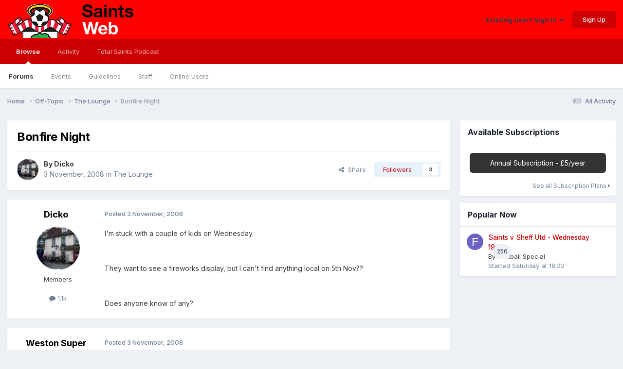

--- FILE ---
content_type: text/html;charset=UTF-8
request_url: https://www.saintsweb.co.uk/topic/3142-bonfire-night/
body_size: 17491
content:
<!DOCTYPE html>
<html lang="en-GB" dir="ltr">
	<head>
		<meta charset="utf-8">
        
		<title>Bonfire Night - The Lounge - SaintsWeb</title>
		
			<!-- Global site tag (gtag.js) - Google Analytics -->
<script async src="https://www.googletagmanager.com/gtag/js?id=G-846RV6VHVS"></script>
<script>
  window.dataLayer = window.dataLayer || [];
  function gtag(){dataLayer.push(arguments);}
  gtag('js', new Date());

  gtag('config', 'G-846RV6VHVS');
</script>
		
		
		
		

	<meta name="viewport" content="width=device-width, initial-scale=1">


	
	


	<meta name="twitter:card" content="summary" />


	
		<meta name="twitter:site" content="@SaintsWeb" />
	



	
		
			
				<meta property="og:title" content="Bonfire Night">
			
		
	

	
		
			
				<meta property="og:type" content="website">
			
		
	

	
		
			
				<meta property="og:url" content="https://www.saintsweb.co.uk/topic/3142-bonfire-night/">
			
		
	

	
		
			
				<meta name="description" content="I&#039;m stuck with a couple of kids on Wednesday. They want to see a fireworks display, but I can&#039;t find anything local on 5th Nov?? Does anyone know of any?">
			
		
	

	
		
			
				<meta property="og:description" content="I&#039;m stuck with a couple of kids on Wednesday. They want to see a fireworks display, but I can&#039;t find anything local on 5th Nov?? Does anyone know of any?">
			
		
	

	
		
			
				<meta property="og:updated_time" content="2008-11-03T20:10:36Z">
			
		
	

	
		
			
				<meta property="og:site_name" content="SaintsWeb">
			
		
	

	
		
			
				<meta property="og:locale" content="en_GB">
			
		
	


	
		<link rel="canonical" href="https://www.saintsweb.co.uk/topic/3142-bonfire-night/" />
	





<link rel="manifest" href="https://www.saintsweb.co.uk/manifest.webmanifest/">
<meta name="msapplication-config" content="https://www.saintsweb.co.uk/browserconfig.xml/">
<meta name="msapplication-starturl" content="/">
<meta name="application-name" content="SaintsWeb">
<meta name="apple-mobile-web-app-title" content="SaintsWeb">

	<meta name="theme-color" content="#ff0000">






	

	
		
			<link rel="icon" sizes="36x36" href="//cdn.saintsweb.co.uk/monthly_2020_06/android-chrome-36x36.png?v=1735859421">
		
	

	
		
			<link rel="icon" sizes="48x48" href="//cdn.saintsweb.co.uk/monthly_2020_06/android-chrome-48x48.png?v=1735859421">
		
	

	
		
			<link rel="icon" sizes="72x72" href="//cdn.saintsweb.co.uk/monthly_2020_06/android-chrome-72x72.png?v=1735859421">
		
	

	
		
			<link rel="icon" sizes="96x96" href="//cdn.saintsweb.co.uk/monthly_2020_06/android-chrome-96x96.png?v=1735859421">
		
	

	
		
			<link rel="icon" sizes="144x144" href="//cdn.saintsweb.co.uk/monthly_2020_06/android-chrome-144x144.png?v=1735859421">
		
	

	
		
			<link rel="icon" sizes="192x192" href="//cdn.saintsweb.co.uk/monthly_2020_06/android-chrome-192x192.png?v=1735859421">
		
	

	
		
			<link rel="icon" sizes="256x256" href="//cdn.saintsweb.co.uk/monthly_2020_06/android-chrome-256x256.png?v=1735859421">
		
	

	
		
			<link rel="icon" sizes="384x384" href="//cdn.saintsweb.co.uk/monthly_2020_06/android-chrome-384x384.png?v=1735859421">
		
	

	
		
			<link rel="icon" sizes="512x512" href="//cdn.saintsweb.co.uk/monthly_2020_06/android-chrome-512x512.png?v=1735859421">
		
	

	
		
			<meta name="msapplication-square70x70logo" content="//cdn.saintsweb.co.uk/monthly_2020_06/msapplication-square70x70logo.png?v=1735859421"/>
		
	

	
		
			<meta name="msapplication-TileImage" content="//cdn.saintsweb.co.uk/monthly_2020_06/msapplication-TileImage.png?v=1735859421"/>
		
	

	
		
			<meta name="msapplication-square150x150logo" content="//cdn.saintsweb.co.uk/monthly_2020_06/msapplication-square150x150logo.png?v=1735859421"/>
		
	

	
		
			<meta name="msapplication-wide310x150logo" content="//cdn.saintsweb.co.uk/monthly_2020_06/msapplication-wide310x150logo.png?v=1735859421"/>
		
	

	
		
			<meta name="msapplication-square310x310logo" content="//cdn.saintsweb.co.uk/monthly_2020_06/msapplication-square310x310logo.png?v=1735859421"/>
		
	

	
		
			
				<link rel="apple-touch-icon" href="//cdn.saintsweb.co.uk/monthly_2020_06/apple-touch-icon-57x57.png?v=1735859421">
			
		
	

	
		
			
				<link rel="apple-touch-icon" sizes="60x60" href="//cdn.saintsweb.co.uk/monthly_2020_06/apple-touch-icon-60x60.png?v=1735859421">
			
		
	

	
		
			
				<link rel="apple-touch-icon" sizes="72x72" href="//cdn.saintsweb.co.uk/monthly_2020_06/apple-touch-icon-72x72.png?v=1735859421">
			
		
	

	
		
			
				<link rel="apple-touch-icon" sizes="76x76" href="//cdn.saintsweb.co.uk/monthly_2020_06/apple-touch-icon-76x76.png?v=1735859421">
			
		
	

	
		
			
				<link rel="apple-touch-icon" sizes="114x114" href="//cdn.saintsweb.co.uk/monthly_2020_06/apple-touch-icon-114x114.png?v=1735859421">
			
		
	

	
		
			
				<link rel="apple-touch-icon" sizes="120x120" href="//cdn.saintsweb.co.uk/monthly_2020_06/apple-touch-icon-120x120.png?v=1735859421">
			
		
	

	
		
			
				<link rel="apple-touch-icon" sizes="144x144" href="//cdn.saintsweb.co.uk/monthly_2020_06/apple-touch-icon-144x144.png?v=1735859421">
			
		
	

	
		
			
				<link rel="apple-touch-icon" sizes="152x152" href="//cdn.saintsweb.co.uk/monthly_2020_06/apple-touch-icon-152x152.png?v=1735859421">
			
		
	

	
		
			
				<link rel="apple-touch-icon" sizes="180x180" href="//cdn.saintsweb.co.uk/monthly_2020_06/apple-touch-icon-180x180.png?v=1735859421">
			
		
	





<link rel="preload" href="//www.saintsweb.co.uk/applications/core/interface/font/fontawesome-webfont.woff2?v=4.7.0" as="font" crossorigin="anonymous">
		


	<link rel="preconnect" href="https://fonts.googleapis.com">
	<link rel="preconnect" href="https://fonts.gstatic.com" crossorigin>
	
		<link href="https://fonts.googleapis.com/css2?family=Inter:wght@300;400;500;600;700&display=swap" rel="stylesheet">
	



	<link rel='stylesheet' href='//cdn.saintsweb.co.uk/css_built_6/341e4a57816af3ba440d891ca87450ff_framework.css.gz?v=fcc52239fa1753829505' media='all'>

	<link rel='stylesheet' href='//cdn.saintsweb.co.uk/css_built_6/05e81b71abe4f22d6eb8d1a929494829_responsive.css.gz?v=fcc52239fa1753829505' media='all'>

	<link rel='stylesheet' href='//cdn.saintsweb.co.uk/css_built_6/20446cf2d164adcc029377cb04d43d17_flags.css.gz?v=fcc52239fa1753829505' media='all'>

	<link rel='stylesheet' href='//cdn.saintsweb.co.uk/css_built_6/90eb5adf50a8c640f633d47fd7eb1778_core.css.gz?v=fcc52239fa1753829505' media='all'>

	<link rel='stylesheet' href='//cdn.saintsweb.co.uk/css_built_6/5a0da001ccc2200dc5625c3f3934497d_core_responsive.css.gz?v=fcc52239fa1753829505' media='all'>

	<link rel='stylesheet' href='//cdn.saintsweb.co.uk/css_built_6/62e269ced0fdab7e30e026f1d30ae516_forums.css.gz?v=fcc52239fa1753829505' media='all'>

	<link rel='stylesheet' href='//cdn.saintsweb.co.uk/css_built_6/76e62c573090645fb99a15a363d8620e_forums_responsive.css.gz?v=fcc52239fa1753829505' media='all'>

	<link rel='stylesheet' href='//cdn.saintsweb.co.uk/css_built_6/ebdea0c6a7dab6d37900b9190d3ac77b_topics.css.gz?v=fcc52239fa1753829505' media='all'>

	<link rel='stylesheet' href='//cdn.saintsweb.co.uk/css_built_6/1a32af9a7afc7cfc7749f33d2c2f5c1c_subscriptions.css.gz?v=fcc52239fa1753829505' media='all'>





<link rel='stylesheet' href='//cdn.saintsweb.co.uk/css_built_6/258adbb6e4f3e83cd3b355f84e3fa002_custom.css.gz?v=fcc52239fa1753829505' media='all'>




		
		

	
	<link rel='shortcut icon' href='//cdn.saintsweb.co.uk/monthly_2020_06/sfc-logo.png' type="image/png">

	</head>
	<body class="ipsApp ipsApp_front ipsJS_none ipsClearfix" data-controller="core.front.core.app"  data-message=""  data-pageapp="forums" data-pagelocation="front" data-pagemodule="forums" data-pagecontroller="topic" data-pageid="3142"   >
		
        

        

		<a href="#ipsLayout_mainArea" class="ipsHide" title="Go to main content on this page" accesskey="m">Jump to content</a>
		





		<div id="ipsLayout_header" class="ipsClearfix">
			<header>
				<div class="ipsLayout_container">
					


<a href='https://www.saintsweb.co.uk/' id='elLogo' accesskey='1'><img src="//cdn.saintsweb.co.uk/monthly_2025_01/new-banner.png.f34dfa9d5b6bd4e44cafbbbee72a6a2a.png" alt='SaintsWeb'></a>

					
						

	<ul id="elUserNav" class="ipsList_inline cSignedOut ipsResponsive_showDesktop">
		
        
		
        
        
            
            <li id="elSignInLink">
                <a href="https://www.saintsweb.co.uk/login/" data-ipsmenu-closeonclick="false" data-ipsmenu id="elUserSignIn">
                    Existing user? Sign In  <i class="fa fa-caret-down"></i>
                </a>
                
<div id='elUserSignIn_menu' class='ipsMenu ipsMenu_auto ipsHide'>
	<form accept-charset='utf-8' method='post' action='https://www.saintsweb.co.uk/login/'>
		<input type="hidden" name="csrfKey" value="399c6806e57e14f746976347b172b6e4">
		<input type="hidden" name="ref" value="aHR0cHM6Ly93d3cuc2FpbnRzd2ViLmNvLnVrL3RvcGljLzMxNDItYm9uZmlyZS1uaWdodC8=">
		<div data-role="loginForm">
			
			
			
				
<div class="ipsPad ipsForm ipsForm_vertical">
	<h4 class="ipsType_sectionHead">Sign In</h4>
	<br><br>
	<ul class='ipsList_reset'>
		<li class="ipsFieldRow ipsFieldRow_noLabel ipsFieldRow_fullWidth">
			
			
				<input type="email" placeholder="Email Address" name="auth" autocomplete="email">
			
		</li>
		<li class="ipsFieldRow ipsFieldRow_noLabel ipsFieldRow_fullWidth">
			<input type="password" placeholder="Password" name="password" autocomplete="current-password">
		</li>
		<li class="ipsFieldRow ipsFieldRow_checkbox ipsClearfix">
			<span class="ipsCustomInput">
				<input type="checkbox" name="remember_me" id="remember_me_checkbox" value="1" checked aria-checked="true">
				<span></span>
			</span>
			<div class="ipsFieldRow_content">
				<label class="ipsFieldRow_label" for="remember_me_checkbox">Remember me</label>
				<span class="ipsFieldRow_desc">Not recommended on shared computers</span>
			</div>
		</li>
		<li class="ipsFieldRow ipsFieldRow_fullWidth">
			<button type="submit" name="_processLogin" value="usernamepassword" class="ipsButton ipsButton_primary ipsButton_small" id="elSignIn_submit">Sign In</button>
			
				<p class="ipsType_right ipsType_small">
					
						<a href='https://www.saintsweb.co.uk/lostpassword/' data-ipsDialog data-ipsDialog-title='Forgot your password?'>
					
					Forgot your password?</a>
				</p>
			
		</li>
	</ul>
</div>
			
		</div>
	</form>
</div>
            </li>
            
        
		
			<li>
				
					<a href="https://www.saintsweb.co.uk/register/" data-ipsdialog data-ipsdialog-size="narrow" data-ipsdialog-title="Sign Up"  id="elRegisterButton" class="ipsButton ipsButton_normal ipsButton_primary">Sign Up</a>
				
			</li>
		
	</ul>

						
<ul class='ipsMobileHamburger ipsList_reset ipsResponsive_hideDesktop'>
	<li data-ipsDrawer data-ipsDrawer-drawerElem='#elMobileDrawer'>
		<a href='#' >
			
			
			
			
			<i class='fa fa-navicon'></i>
		</a>
	</li>
</ul>
					
				</div>
			</header>
			

	<nav data-controller='core.front.core.navBar' class=' ipsResponsive_showDesktop'>
		<div class='ipsNavBar_primary ipsLayout_container '>
			<ul data-role="primaryNavBar" class='ipsClearfix'>
				


	
		
		
			
		
		<li class='ipsNavBar_active' data-active id='elNavSecondary_1' data-role="navBarItem" data-navApp="core" data-navExt="CustomItem">
			
			
				<a href="https://www.saintsweb.co.uk"  data-navItem-id="1" data-navDefault>
					Browse<span class='ipsNavBar_active__identifier'></span>
				</a>
			
			
				<ul class='ipsNavBar_secondary ' data-role='secondaryNavBar'>
					


	
		
		
			
		
		<li class='ipsNavBar_active' data-active id='elNavSecondary_10' data-role="navBarItem" data-navApp="forums" data-navExt="Forums">
			
			
				<a href="https://www.saintsweb.co.uk"  data-navItem-id="10" data-navDefault>
					Forums<span class='ipsNavBar_active__identifier'></span>
				</a>
			
			
		</li>
	
	

	
		
		
		<li  id='elNavSecondary_11' data-role="navBarItem" data-navApp="calendar" data-navExt="Calendar">
			
			
				<a href="https://www.saintsweb.co.uk/events/"  data-navItem-id="11" >
					Events<span class='ipsNavBar_active__identifier'></span>
				</a>
			
			
		</li>
	
	

	
		
		
		<li  id='elNavSecondary_30' data-role="navBarItem" data-navApp="core" data-navExt="Guidelines">
			
			
				<a href="https://www.saintsweb.co.uk/guidelines/"  data-navItem-id="30" >
					Guidelines<span class='ipsNavBar_active__identifier'></span>
				</a>
			
			
		</li>
	
	

	
		
		
		<li  id='elNavSecondary_31' data-role="navBarItem" data-navApp="core" data-navExt="StaffDirectory">
			
			
				<a href="https://www.saintsweb.co.uk/staff/"  data-navItem-id="31" >
					Staff<span class='ipsNavBar_active__identifier'></span>
				</a>
			
			
		</li>
	
	

	
		
		
		<li  id='elNavSecondary_32' data-role="navBarItem" data-navApp="core" data-navExt="OnlineUsers">
			
			
				<a href="https://www.saintsweb.co.uk/online/"  data-navItem-id="32" >
					Online Users<span class='ipsNavBar_active__identifier'></span>
				</a>
			
			
		</li>
	
	

					<li class='ipsHide' id='elNavigationMore_1' data-role='navMore'>
						<a href='#' data-ipsMenu data-ipsMenu-appendTo='#elNavigationMore_1' id='elNavigationMore_1_dropdown'>More <i class='fa fa-caret-down'></i></a>
						<ul class='ipsHide ipsMenu ipsMenu_auto' id='elNavigationMore_1_dropdown_menu' data-role='moreDropdown'></ul>
					</li>
				</ul>
			
		</li>
	
	

	
		
		
		<li  id='elNavSecondary_2' data-role="navBarItem" data-navApp="core" data-navExt="CustomItem">
			
			
				<a href="https://www.saintsweb.co.uk/discover/"  data-navItem-id="2" >
					Activity<span class='ipsNavBar_active__identifier'></span>
				</a>
			
			
				<ul class='ipsNavBar_secondary ipsHide' data-role='secondaryNavBar'>
					


	
		
		
		<li  id='elNavSecondary_4' data-role="navBarItem" data-navApp="core" data-navExt="AllActivity">
			
			
				<a href="https://www.saintsweb.co.uk/discover/"  data-navItem-id="4" >
					All Activity<span class='ipsNavBar_active__identifier'></span>
				</a>
			
			
		</li>
	
	

	
	

	
	

	
	

	
	

					<li class='ipsHide' id='elNavigationMore_2' data-role='navMore'>
						<a href='#' data-ipsMenu data-ipsMenu-appendTo='#elNavigationMore_2' id='elNavigationMore_2_dropdown'>More <i class='fa fa-caret-down'></i></a>
						<ul class='ipsHide ipsMenu ipsMenu_auto' id='elNavigationMore_2_dropdown_menu' data-role='moreDropdown'></ul>
					</li>
				</ul>
			
		</li>
	
	

	
	

	
		
		
		<li  id='elNavSecondary_33' data-role="navBarItem" data-navApp="core" data-navExt="CustomItem">
			
			
				<a href="https://www.totalsaints.co.uk/total-saints-podcast" target='_blank' rel="noopener" data-navItem-id="33" >
					Total Saints Podcast<span class='ipsNavBar_active__identifier'></span>
				</a>
			
			
		</li>
	
	

				<li class='ipsHide' id='elNavigationMore' data-role='navMore'>
					<a href='#' data-ipsMenu data-ipsMenu-appendTo='#elNavigationMore' id='elNavigationMore_dropdown'>More</a>
					<ul class='ipsNavBar_secondary ipsHide' data-role='secondaryNavBar'>
						<li class='ipsHide' id='elNavigationMore_more' data-role='navMore'>
							<a href='#' data-ipsMenu data-ipsMenu-appendTo='#elNavigationMore_more' id='elNavigationMore_more_dropdown'>More <i class='fa fa-caret-down'></i></a>
							<ul class='ipsHide ipsMenu ipsMenu_auto' id='elNavigationMore_more_dropdown_menu' data-role='moreDropdown'></ul>
						</li>
					</ul>
				</li>
			</ul>
			

		</div>
	</nav>

			
<ul id='elMobileNav' class='ipsResponsive_hideDesktop' data-controller='core.front.core.mobileNav'>
	
		
			
			
				
				
			
				
					<li id='elMobileBreadcrumb'>
						<a href='https://www.saintsweb.co.uk/forum/15-the-lounge/'>
							<span>The Lounge</span>
						</a>
					</li>
				
				
			
				
				
			
		
	
	
	
	<li >
		<a data-action="defaultStream" href='https://www.saintsweb.co.uk/discover/'><i class="fa fa-newspaper-o" aria-hidden="true"></i></a>
	</li>

	

	
</ul>
		</div>
		<main id="ipsLayout_body" class="ipsLayout_container">
			<div id="ipsLayout_contentArea">
				<div id="ipsLayout_contentWrapper">
					
<nav class='ipsBreadcrumb ipsBreadcrumb_top ipsFaded_withHover'>
	

	<ul class='ipsList_inline ipsPos_right'>
		
		<li >
			<a data-action="defaultStream" class='ipsType_light '  href='https://www.saintsweb.co.uk/discover/'><i class="fa fa-newspaper-o" aria-hidden="true"></i> <span>All Activity</span></a>
		</li>
		
	</ul>

	<ul data-role="breadcrumbList">
		<li>
			<a title="Home" href='https://www.saintsweb.co.uk/'>
				<span>Home <i class='fa fa-angle-right'></i></span>
			</a>
		</li>
		
		
			<li>
				
					<a href='https://www.saintsweb.co.uk/forum/4-off-topic/'>
						<span>Off-Topic <i class='fa fa-angle-right' aria-hidden="true"></i></span>
					</a>
				
			</li>
		
			<li>
				
					<a href='https://www.saintsweb.co.uk/forum/15-the-lounge/'>
						<span>The Lounge <i class='fa fa-angle-right' aria-hidden="true"></i></span>
					</a>
				
			</li>
		
			<li>
				
					Bonfire Night
				
			</li>
		
	</ul>
</nav>
					
					<div id="ipsLayout_mainArea">
						
						
						
						

	




						



<div class='ipsPageHeader ipsResponsive_pull ipsBox ipsPadding sm:ipsPadding:half ipsMargin_bottom'>
		
	
	<div class='ipsFlex ipsFlex-ai:center ipsFlex-fw:wrap ipsGap:4'>
		<div class='ipsFlex-flex:11'>
			<h1 class='ipsType_pageTitle ipsContained_container'>
				

				
				
					<span class='ipsType_break ipsContained'>
						<span>Bonfire Night</span>
					</span>
				
			</h1>
			
			
		</div>
		
	</div>
	<hr class='ipsHr'>
	<div class='ipsPageHeader__meta ipsFlex ipsFlex-jc:between ipsFlex-ai:center ipsFlex-fw:wrap ipsGap:3'>
		<div class='ipsFlex-flex:11'>
			<div class='ipsPhotoPanel ipsPhotoPanel_mini ipsPhotoPanel_notPhone ipsClearfix'>
				


	<a href="https://www.saintsweb.co.uk/profile/172-dicko/" rel="nofollow" data-ipsHover data-ipsHover-width="370" data-ipsHover-target="https://www.saintsweb.co.uk/profile/172-dicko/?do=hovercard" class="ipsUserPhoto ipsUserPhoto_mini" title="Go to Dicko's profile">
		<img src='//cdn.saintsweb.co.uk/monthly_2020_06/3365880700_0b866faed2.thumb.jpg.5c12fba64eb4956dc6cab4a620d63f83.jpg' alt='Dicko' loading="lazy">
	</a>

				<div>
					<p class='ipsType_reset ipsType_blendLinks'>
						<span class='ipsType_normal'>
						
							<strong>By 


<a href='https://www.saintsweb.co.uk/profile/172-dicko/' rel="nofollow" data-ipsHover data-ipsHover-width='370' data-ipsHover-target='https://www.saintsweb.co.uk/profile/172-dicko/?do=hovercard&amp;referrer=https%253A%252F%252Fwww.saintsweb.co.uk%252Ftopic%252F3142-bonfire-night%252F' title="Go to Dicko's profile" class="ipsType_break">Dicko</a></strong><br />
							<span class='ipsType_light'><time datetime='2008-11-03T10:18:29Z' title='03/11/08 10:18' data-short='17 yr'>3 November, 2008</time> in <a href="https://www.saintsweb.co.uk/forum/15-the-lounge/">The Lounge</a></span>
						
						</span>
					</p>
				</div>
			</div>
		</div>
		
			<div class='ipsFlex-flex:01 ipsResponsive_hidePhone'>
				<div class='ipsShareLinks'>
					
						


    <a href='#elShareItem_1217272745_menu' id='elShareItem_1217272745' data-ipsMenu class='ipsShareButton ipsButton ipsButton_verySmall ipsButton_link ipsButton_link--light'>
        <span><i class='fa fa-share-alt'></i></span> &nbsp;Share
    </a>

    <div class='ipsPadding ipsMenu ipsMenu_normal ipsHide' id='elShareItem_1217272745_menu' data-controller="core.front.core.sharelink">
        
        
        <span data-ipsCopy data-ipsCopy-flashmessage>
            <a href="https://www.saintsweb.co.uk/topic/3142-bonfire-night/" class="ipsButton ipsButton_light ipsButton_small ipsButton_fullWidth" data-role="copyButton" data-clipboard-text="https://www.saintsweb.co.uk/topic/3142-bonfire-night/" data-ipstooltip title='Copy Link to Clipboard'><i class="fa fa-clone"></i> https://www.saintsweb.co.uk/topic/3142-bonfire-night/</a>
        </span>
        <ul class='ipsShareLinks ipsMargin_top:half'>
            
                <li>
<a href="https://x.com/share?url=https%3A%2F%2Fwww.saintsweb.co.uk%2Ftopic%2F3142-bonfire-night%2F" class="cShareLink cShareLink_x" target="_blank" data-role="shareLink" title='Share on X' data-ipsTooltip rel='nofollow noopener'>
    <i class="fa fa-x"></i>
</a></li>
            
                <li>
<a href="https://www.facebook.com/sharer/sharer.php?u=https%3A%2F%2Fwww.saintsweb.co.uk%2Ftopic%2F3142-bonfire-night%2F" class="cShareLink cShareLink_facebook" target="_blank" data-role="shareLink" title='Share on Facebook' data-ipsTooltip rel='noopener nofollow'>
	<i class="fa fa-facebook"></i>
</a></li>
            
                <li>
<a href="https://www.reddit.com/submit?url=https%3A%2F%2Fwww.saintsweb.co.uk%2Ftopic%2F3142-bonfire-night%2F&amp;title=Bonfire+Night" rel="nofollow noopener" class="cShareLink cShareLink_reddit" target="_blank" title='Share on Reddit' data-ipsTooltip>
	<i class="fa fa-reddit"></i>
</a></li>
            
                <li>
<a href="https://www.linkedin.com/shareArticle?mini=true&amp;url=https%3A%2F%2Fwww.saintsweb.co.uk%2Ftopic%2F3142-bonfire-night%2F&amp;title=Bonfire+Night" rel="nofollow noopener" class="cShareLink cShareLink_linkedin" target="_blank" data-role="shareLink" title='Share on LinkedIn' data-ipsTooltip>
	<i class="fa fa-linkedin"></i>
</a></li>
            
                <li>
<a href="https://pinterest.com/pin/create/button/?url=https://www.saintsweb.co.uk/topic/3142-bonfire-night/&amp;media=" class="cShareLink cShareLink_pinterest" rel="nofollow noopener" target="_blank" data-role="shareLink" title='Share on Pinterest' data-ipsTooltip>
	<i class="fa fa-pinterest"></i>
</a></li>
            
        </ul>
        
            <hr class='ipsHr'>
            <button class='ipsHide ipsButton ipsButton_verySmall ipsButton_light ipsButton_fullWidth ipsMargin_top:half' data-controller='core.front.core.webshare' data-role='webShare' data-webShareTitle='Bonfire Night' data-webShareText='Bonfire Night' data-webShareUrl='https://www.saintsweb.co.uk/topic/3142-bonfire-night/'>More sharing options...</button>
        
    </div>

					
					
                    

					



					

<div data-followApp='forums' data-followArea='topic' data-followID='3142' data-controller='core.front.core.followButton'>
	

	<a href='https://www.saintsweb.co.uk/login/' rel="nofollow" class="ipsFollow ipsPos_middle ipsButton ipsButton_light ipsButton_verySmall " data-role="followButton" data-ipsTooltip title='Sign in to follow this'>
		<span>Followers</span>
		<span class='ipsCommentCount'>3</span>
	</a>

</div>
				</div>
			</div>
					
	</div>
	
	
</div>








<div class='ipsClearfix'>
	<ul class="ipsToolList ipsToolList_horizontal ipsClearfix ipsSpacer_both ipsResponsive_hidePhone">
		
		
		
	</ul>
</div>

<div id='comments' data-controller='core.front.core.commentFeed,forums.front.topic.view, core.front.core.ignoredComments' data-autoPoll data-baseURL='https://www.saintsweb.co.uk/topic/3142-bonfire-night/' data-lastPage data-feedID='topic-3142' class='cTopic ipsClear ipsSpacer_top'>
	
			
	

	

<div data-controller='core.front.core.recommendedComments' data-url='https://www.saintsweb.co.uk/topic/3142-bonfire-night/?recommended=comments' class='ipsRecommendedComments ipsHide'>
	<div data-role="recommendedComments">
		<h2 class='ipsType_sectionHead ipsType_large ipsType_bold ipsMargin_bottom'>Recommended Posts</h2>
		
	</div>
</div>
	
	<div id="elPostFeed" data-role='commentFeed' data-controller='core.front.core.moderation' >
		<form action="https://www.saintsweb.co.uk/topic/3142-bonfire-night/?csrfKey=399c6806e57e14f746976347b172b6e4&amp;do=multimodComment" method="post" data-ipsPageAction data-role='moderationTools'>
			
			
				

					

					
					



<a id='findComment-94522'></a>
<a id='comment-94522'></a>
<article  id='elComment_94522' class='cPost ipsBox ipsResponsive_pull  ipsComment  ipsComment_parent ipsClearfix ipsClear ipsColumns ipsColumns_noSpacing ipsColumns_collapsePhone    '>
	

	

	<div class='cAuthorPane_mobile ipsResponsive_showPhone'>
		<div class='cAuthorPane_photo'>
			<div class='cAuthorPane_photoWrap'>
				


	<a href="https://www.saintsweb.co.uk/profile/172-dicko/" rel="nofollow" data-ipsHover data-ipsHover-width="370" data-ipsHover-target="https://www.saintsweb.co.uk/profile/172-dicko/?do=hovercard" class="ipsUserPhoto ipsUserPhoto_large" title="Go to Dicko's profile">
		<img src='//cdn.saintsweb.co.uk/monthly_2020_06/3365880700_0b866faed2.thumb.jpg.5c12fba64eb4956dc6cab4a620d63f83.jpg' alt='Dicko' loading="lazy">
	</a>

				
				
			</div>
		</div>
		<div class='cAuthorPane_content'>
			<h3 class='ipsType_sectionHead cAuthorPane_author ipsType_break ipsType_blendLinks ipsFlex ipsFlex-ai:center'>
				


<a href='https://www.saintsweb.co.uk/profile/172-dicko/' rel="nofollow" data-ipsHover data-ipsHover-width='370' data-ipsHover-target='https://www.saintsweb.co.uk/profile/172-dicko/?do=hovercard&amp;referrer=https%253A%252F%252Fwww.saintsweb.co.uk%252Ftopic%252F3142-bonfire-night%252F' title="Go to Dicko's profile" class="ipsType_break">Dicko</a>
			</h3>
			<div class='ipsType_light ipsType_reset'>
			    <a href='https://www.saintsweb.co.uk/topic/3142-bonfire-night/#findComment-94522' rel="nofollow" class='ipsType_blendLinks'>Posted <time datetime='2008-11-03T10:18:29Z' title='03/11/08 10:18' data-short='17 yr'>3 November, 2008</time></a>
				
			</div>
		</div>
	</div>
	<aside class='ipsComment_author cAuthorPane ipsColumn ipsColumn_medium ipsResponsive_hidePhone'>
		<h3 class='ipsType_sectionHead cAuthorPane_author ipsType_blendLinks ipsType_break'><strong>


<a href='https://www.saintsweb.co.uk/profile/172-dicko/' rel="nofollow" data-ipsHover data-ipsHover-width='370' data-ipsHover-target='https://www.saintsweb.co.uk/profile/172-dicko/?do=hovercard&amp;referrer=https%253A%252F%252Fwww.saintsweb.co.uk%252Ftopic%252F3142-bonfire-night%252F' title="Go to Dicko's profile" class="ipsType_break">Dicko</a></strong>
			
		</h3>
		<ul class='cAuthorPane_info ipsList_reset'>
			<li data-role='photo' class='cAuthorPane_photo'>
				<div class='cAuthorPane_photoWrap'>
					


	<a href="https://www.saintsweb.co.uk/profile/172-dicko/" rel="nofollow" data-ipsHover data-ipsHover-width="370" data-ipsHover-target="https://www.saintsweb.co.uk/profile/172-dicko/?do=hovercard" class="ipsUserPhoto ipsUserPhoto_large" title="Go to Dicko's profile">
		<img src='//cdn.saintsweb.co.uk/monthly_2020_06/3365880700_0b866faed2.thumb.jpg.5c12fba64eb4956dc6cab4a620d63f83.jpg' alt='Dicko' loading="lazy">
	</a>

					
					
				</div>
			</li>
			
				<li data-role='group'>Members</li>
				
			
			
				<li data-role='stats' class='ipsMargin_top'>
					<ul class="ipsList_reset ipsType_light ipsFlex ipsFlex-ai:center ipsFlex-jc:center ipsGap_row:2 cAuthorPane_stats">
						<li>
							
								<a href="https://www.saintsweb.co.uk/profile/172-dicko/content/" rel="nofollow" title="1,079 posts" data-ipsTooltip class="ipsType_blendLinks">
							
								<i class="fa fa-comment"></i> 1.1k
							
								</a>
							
						</li>
						
					</ul>
				</li>
			
			
				

			
		</ul>
	</aside>
	<div class='ipsColumn ipsColumn_fluid ipsMargin:none'>
		

<div id='comment-94522_wrap' data-controller='core.front.core.comment' data-commentApp='forums' data-commentType='forums' data-commentID="94522" data-quoteData='{&quot;userid&quot;:172,&quot;username&quot;:&quot;Dicko&quot;,&quot;timestamp&quot;:1225707509,&quot;contentapp&quot;:&quot;forums&quot;,&quot;contenttype&quot;:&quot;forums&quot;,&quot;contentid&quot;:3142,&quot;contentclass&quot;:&quot;forums_Topic&quot;,&quot;contentcommentid&quot;:94522}' class='ipsComment_content ipsType_medium'>

	<div class='ipsComment_meta ipsType_light ipsFlex ipsFlex-ai:center ipsFlex-jc:between ipsFlex-fd:row-reverse'>
		<div class='ipsType_light ipsType_reset ipsType_blendLinks ipsComment_toolWrap'>
			<div class='ipsResponsive_hidePhone ipsComment_badges'>
				<ul class='ipsList_reset ipsFlex ipsFlex-jc:end ipsFlex-fw:wrap ipsGap:2 ipsGap_row:1'>
					
					
					
					
					
				</ul>
			</div>
			<ul class='ipsList_reset ipsComment_tools'>
				<li>
					<a href='#elControls_94522_menu' class='ipsComment_ellipsis' id='elControls_94522' title='More options...' data-ipsMenu data-ipsMenu-appendTo='#comment-94522_wrap'><i class='fa fa-ellipsis-h'></i></a>
					<ul id='elControls_94522_menu' class='ipsMenu ipsMenu_narrow ipsHide'>
						
						
                        
						
						
						
							
								
							
							
							
							
							
							
						
					</ul>
				</li>
				
			</ul>
		</div>

		<div class='ipsType_reset ipsResponsive_hidePhone'>
		   
		   Posted <time datetime='2008-11-03T10:18:29Z' title='03/11/08 10:18' data-short='17 yr'>3 November, 2008</time>
		   
			
			<span class='ipsResponsive_hidePhone'>
				
				
			</span>
		</div>
	</div>

	

    

	<div class='cPost_contentWrap'>
		
		<div data-role='commentContent' class='ipsType_normal ipsType_richText ipsPadding_bottom ipsContained' data-controller='core.front.core.lightboxedImages'>
			<p>I'm stuck with a couple of kids on Wednesday.</p><p> </p><p>
They want to see a fireworks display, but I can't find anything local on 5th Nov??</p><p> </p><p>
Does anyone know of any?</p>

			
		</div>

		

		
	</div>

	
    
</div>
	</div>
</article>
					
					
					
				

					

					
					



<a id='findComment-94557'></a>
<a id='comment-94557'></a>
<article  id='elComment_94557' class='cPost ipsBox ipsResponsive_pull  ipsComment  ipsComment_parent ipsClearfix ipsClear ipsColumns ipsColumns_noSpacing ipsColumns_collapsePhone    '>
	

	

	<div class='cAuthorPane_mobile ipsResponsive_showPhone'>
		<div class='cAuthorPane_photo'>
			<div class='cAuthorPane_photoWrap'>
				


	<a href="https://www.saintsweb.co.uk/profile/143-weston-super-saint/" rel="nofollow" data-ipsHover data-ipsHover-width="370" data-ipsHover-target="https://www.saintsweb.co.uk/profile/143-weston-super-saint/?do=hovercard" class="ipsUserPhoto ipsUserPhoto_large" title="Go to Weston Super Saint's profile">
		<img src='//cdn.saintsweb.co.uk/monthly_2020_06/2764717855_4b943e9e4d_s.thumb.jpg.5252280736906aa6edce54a66f1107cf.jpg' alt='Weston Super Saint' loading="lazy">
	</a>

				
				
			</div>
		</div>
		<div class='cAuthorPane_content'>
			<h3 class='ipsType_sectionHead cAuthorPane_author ipsType_break ipsType_blendLinks ipsFlex ipsFlex-ai:center'>
				


<a href='https://www.saintsweb.co.uk/profile/143-weston-super-saint/' rel="nofollow" data-ipsHover data-ipsHover-width='370' data-ipsHover-target='https://www.saintsweb.co.uk/profile/143-weston-super-saint/?do=hovercard&amp;referrer=https%253A%252F%252Fwww.saintsweb.co.uk%252Ftopic%252F3142-bonfire-night%252F' title="Go to Weston Super Saint's profile" class="ipsType_break">Weston Super Saint</a>
			</h3>
			<div class='ipsType_light ipsType_reset'>
			    <a href='https://www.saintsweb.co.uk/topic/3142-bonfire-night/#findComment-94557' rel="nofollow" class='ipsType_blendLinks'>Posted <time datetime='2008-11-03T11:30:07Z' title='03/11/08 11:30' data-short='17 yr'>3 November, 2008</time></a>
				
			</div>
		</div>
	</div>
	<aside class='ipsComment_author cAuthorPane ipsColumn ipsColumn_medium ipsResponsive_hidePhone'>
		<h3 class='ipsType_sectionHead cAuthorPane_author ipsType_blendLinks ipsType_break'><strong>


<a href='https://www.saintsweb.co.uk/profile/143-weston-super-saint/' rel="nofollow" data-ipsHover data-ipsHover-width='370' data-ipsHover-target='https://www.saintsweb.co.uk/profile/143-weston-super-saint/?do=hovercard&amp;referrer=https%253A%252F%252Fwww.saintsweb.co.uk%252Ftopic%252F3142-bonfire-night%252F' title="Go to Weston Super Saint's profile" class="ipsType_break">Weston Super Saint</a></strong>
			
		</h3>
		<ul class='cAuthorPane_info ipsList_reset'>
			<li data-role='photo' class='cAuthorPane_photo'>
				<div class='cAuthorPane_photoWrap'>
					


	<a href="https://www.saintsweb.co.uk/profile/143-weston-super-saint/" rel="nofollow" data-ipsHover data-ipsHover-width="370" data-ipsHover-target="https://www.saintsweb.co.uk/profile/143-weston-super-saint/?do=hovercard" class="ipsUserPhoto ipsUserPhoto_large" title="Go to Weston Super Saint's profile">
		<img src='//cdn.saintsweb.co.uk/monthly_2020_06/2764717855_4b943e9e4d_s.thumb.jpg.5252280736906aa6edce54a66f1107cf.jpg' alt='Weston Super Saint' loading="lazy">
	</a>

					
					
				</div>
			</li>
			
				<li data-role='group'>Subscribed Users</li>
				
			
			
				<li data-role='stats' class='ipsMargin_top'>
					<ul class="ipsList_reset ipsType_light ipsFlex ipsFlex-ai:center ipsFlex-jc:center ipsGap_row:2 cAuthorPane_stats">
						<li>
							
								<a href="https://www.saintsweb.co.uk/profile/143-weston-super-saint/content/" rel="nofollow" title="16,164 posts" data-ipsTooltip class="ipsType_blendLinks">
							
								<i class="fa fa-comment"></i> 16.2k
							
								</a>
							
						</li>
						
					</ul>
				</li>
			
			
				

			
		</ul>
	</aside>
	<div class='ipsColumn ipsColumn_fluid ipsMargin:none'>
		

<div id='comment-94557_wrap' data-controller='core.front.core.comment' data-commentApp='forums' data-commentType='forums' data-commentID="94557" data-quoteData='{&quot;userid&quot;:143,&quot;username&quot;:&quot;Weston Super Saint&quot;,&quot;timestamp&quot;:1225711807,&quot;contentapp&quot;:&quot;forums&quot;,&quot;contenttype&quot;:&quot;forums&quot;,&quot;contentid&quot;:3142,&quot;contentclass&quot;:&quot;forums_Topic&quot;,&quot;contentcommentid&quot;:94557}' class='ipsComment_content ipsType_medium'>

	<div class='ipsComment_meta ipsType_light ipsFlex ipsFlex-ai:center ipsFlex-jc:between ipsFlex-fd:row-reverse'>
		<div class='ipsType_light ipsType_reset ipsType_blendLinks ipsComment_toolWrap'>
			<div class='ipsResponsive_hidePhone ipsComment_badges'>
				<ul class='ipsList_reset ipsFlex ipsFlex-jc:end ipsFlex-fw:wrap ipsGap:2 ipsGap_row:1'>
					
					
					
					
					
				</ul>
			</div>
			<ul class='ipsList_reset ipsComment_tools'>
				<li>
					<a href='#elControls_94557_menu' class='ipsComment_ellipsis' id='elControls_94557' title='More options...' data-ipsMenu data-ipsMenu-appendTo='#comment-94557_wrap'><i class='fa fa-ellipsis-h'></i></a>
					<ul id='elControls_94557_menu' class='ipsMenu ipsMenu_narrow ipsHide'>
						
						
                        
						
						
						
							
								
							
							
							
							
							
							
						
					</ul>
				</li>
				
			</ul>
		</div>

		<div class='ipsType_reset ipsResponsive_hidePhone'>
		   
		   Posted <time datetime='2008-11-03T11:30:07Z' title='03/11/08 11:30' data-short='17 yr'>3 November, 2008</time>
		   
			
			<span class='ipsResponsive_hidePhone'>
				
				
			</span>
		</div>
	</div>

	

    

	<div class='cPost_contentWrap'>
		
		<div data-role='commentContent' class='ipsType_normal ipsType_richText ipsPadding_bottom ipsContained' data-controller='core.front.core.lightboxedImages'>
			<blockquote data-ipsquote="" class="ipsQuote" data-ipsquote-username="Dicko" data-cite="Dicko" data-ipsquote-contentapp="forums" data-ipsquote-contenttype="forums" data-ipsquote-contentid="3142" data-ipsquote-contentclass="forums_Topic"><div>I'm stuck with a couple of kids on Wednesday.<p> </p><p>
They want to see a fireworks display, but I can't find anything local on 5th Nov??</p><p> </p><p>
Does anyone know of any?</p></div></blockquote><p> </p><p>
Not a lot on Wednesday.</p><p> </p><p>
Rose bowl have one on Friday, and Victoria Country park on Saturday.</p><p> </p><p>
Mayflower had theirs on Sat 1st <img alt=":(" data-src="https://www.saintsweb.co.uk/uploads/emoticons/sad.gif.8b8f9682d5c691937f08517c04d312e2.gif" src="https://www.saintsweb.co.uk/applications/core/interface/js/spacer.png"></p>

			
		</div>

		

		
	</div>

	
    
</div>
	</div>
</article>
					
					
					
				

					

					
					



<a id='findComment-94559'></a>
<a id='comment-94559'></a>
<article  id='elComment_94559' class='cPost ipsBox ipsResponsive_pull  ipsComment  ipsComment_parent ipsClearfix ipsClear ipsColumns ipsColumns_noSpacing ipsColumns_collapsePhone    '>
	

	

	<div class='cAuthorPane_mobile ipsResponsive_showPhone'>
		<div class='cAuthorPane_photo'>
			<div class='cAuthorPane_photoWrap'>
				

	<span class='ipsUserPhoto ipsUserPhoto_large '>
		<img src='//cdn.saintsweb.co.uk/set_resources_6/84c1e40ea0e759e3f1505eb1788ddf3c_default_photo.png' alt='Guest Dark Sotonic Mills' loading="lazy">
	</span>

				
				
			</div>
		</div>
		<div class='cAuthorPane_content'>
			<h3 class='ipsType_sectionHead cAuthorPane_author ipsType_break ipsType_blendLinks ipsFlex ipsFlex-ai:center'>
				


Guest Dark Sotonic Mills
			</h3>
			<div class='ipsType_light ipsType_reset'>
			    <a href='https://www.saintsweb.co.uk/topic/3142-bonfire-night/#findComment-94559' rel="nofollow" class='ipsType_blendLinks'>Posted <time datetime='2008-11-03T11:33:58Z' title='03/11/08 11:33' data-short='17 yr'>3 November, 2008</time></a>
				
			</div>
		</div>
	</div>
	<aside class='ipsComment_author cAuthorPane ipsColumn ipsColumn_medium ipsResponsive_hidePhone'>
		<h3 class='ipsType_sectionHead cAuthorPane_author ipsType_blendLinks ipsType_break'><strong>


Guest Dark Sotonic Mills</strong>
			
		</h3>
		<ul class='cAuthorPane_info ipsList_reset'>
			<li data-role='photo' class='cAuthorPane_photo'>
				<div class='cAuthorPane_photoWrap'>
					

	<span class='ipsUserPhoto ipsUserPhoto_large '>
		<img src='//cdn.saintsweb.co.uk/set_resources_6/84c1e40ea0e759e3f1505eb1788ddf3c_default_photo.png' alt='Guest Dark Sotonic Mills' loading="lazy">
	</span>

					
					
				</div>
			</li>
			
				<li data-role='group'>Guests</li>
				
			
			
			
		</ul>
	</aside>
	<div class='ipsColumn ipsColumn_fluid ipsMargin:none'>
		

<div id='comment-94559_wrap' data-controller='core.front.core.comment' data-commentApp='forums' data-commentType='forums' data-commentID="94559" data-quoteData='{&quot;userid&quot;:null,&quot;username&quot;:&quot;Guest Dark Sotonic Mills&quot;,&quot;timestamp&quot;:1225712038,&quot;contentapp&quot;:&quot;forums&quot;,&quot;contenttype&quot;:&quot;forums&quot;,&quot;contentid&quot;:3142,&quot;contentclass&quot;:&quot;forums_Topic&quot;,&quot;contentcommentid&quot;:94559}' class='ipsComment_content ipsType_medium'>

	<div class='ipsComment_meta ipsType_light ipsFlex ipsFlex-ai:center ipsFlex-jc:between ipsFlex-fd:row-reverse'>
		<div class='ipsType_light ipsType_reset ipsType_blendLinks ipsComment_toolWrap'>
			<div class='ipsResponsive_hidePhone ipsComment_badges'>
				<ul class='ipsList_reset ipsFlex ipsFlex-jc:end ipsFlex-fw:wrap ipsGap:2 ipsGap_row:1'>
					
					
					
					
					
				</ul>
			</div>
			<ul class='ipsList_reset ipsComment_tools'>
				<li>
					<a href='#elControls_94559_menu' class='ipsComment_ellipsis' id='elControls_94559' title='More options...' data-ipsMenu data-ipsMenu-appendTo='#comment-94559_wrap'><i class='fa fa-ellipsis-h'></i></a>
					<ul id='elControls_94559_menu' class='ipsMenu ipsMenu_narrow ipsHide'>
						
						
                        
						
						
						
							
								
							
							
							
							
							
							
						
					</ul>
				</li>
				
			</ul>
		</div>

		<div class='ipsType_reset ipsResponsive_hidePhone'>
		   
		   Posted <time datetime='2008-11-03T11:33:58Z' title='03/11/08 11:33' data-short='17 yr'>3 November, 2008</time>
		   
			
			<span class='ipsResponsive_hidePhone'>
				
				
			</span>
		</div>
	</div>

	

    

	<div class='cPost_contentWrap'>
		
		<div data-role='commentContent' class='ipsType_normal ipsType_richText ipsPadding_bottom ipsContained' data-controller='core.front.core.lightboxedImages'>
			<p>Hiltingbury Infant and Junior School, Hiltingbury Road, Chandlers Ford, Eastleigh  SO53 5NP</p><p> </p><p>
Firework display and Halloween event combined. Come along and enjoy Halloween night with a bang. Fancy dress competition. Refreshments. The firework display will be run by a commercial operator. Entry £TBC </p><p>
             Wednesday 5 Nov 08 - gates open 6 pm Fireworks 7 pm</p><p> </p><p> </p><p>
<a href="http://www.wherecanwego.com/Search/ViewEvent.aspx?e=163412" rel="external nofollow">http://www.wherecanwego.com/Search/ViewEvent.aspx?e=163412</a></p>

			
		</div>

		

		
	</div>

	
    
</div>
	</div>
</article>
					
					
					
				

					

					
					



<a id='findComment-94568'></a>
<a id='comment-94568'></a>
<article  id='elComment_94568' class='cPost ipsBox ipsResponsive_pull  ipsComment  ipsComment_parent ipsClearfix ipsClear ipsColumns ipsColumns_noSpacing ipsColumns_collapsePhone    '>
	

	

	<div class='cAuthorPane_mobile ipsResponsive_showPhone'>
		<div class='cAuthorPane_photo'>
			<div class='cAuthorPane_photoWrap'>
				


	<a href="https://www.saintsweb.co.uk/profile/886-scummer/" rel="nofollow" data-ipsHover data-ipsHover-width="370" data-ipsHover-target="https://www.saintsweb.co.uk/profile/886-scummer/?do=hovercard" class="ipsUserPhoto ipsUserPhoto_large" title="Go to Scummer's profile">
		<img src='data:image/svg+xml,%3Csvg%20xmlns%3D%22http%3A%2F%2Fwww.w3.org%2F2000%2Fsvg%22%20viewBox%3D%220%200%201024%201024%22%20style%3D%22background%3A%23c462b5%22%3E%3Cg%3E%3Ctext%20text-anchor%3D%22middle%22%20dy%3D%22.35em%22%20x%3D%22512%22%20y%3D%22512%22%20fill%3D%22%23ffffff%22%20font-size%3D%22700%22%20font-family%3D%22-apple-system%2C%20BlinkMacSystemFont%2C%20Roboto%2C%20Helvetica%2C%20Arial%2C%20sans-serif%22%3ES%3C%2Ftext%3E%3C%2Fg%3E%3C%2Fsvg%3E' alt='Scummer' loading="lazy">
	</a>

				
				
			</div>
		</div>
		<div class='cAuthorPane_content'>
			<h3 class='ipsType_sectionHead cAuthorPane_author ipsType_break ipsType_blendLinks ipsFlex ipsFlex-ai:center'>
				


<a href='https://www.saintsweb.co.uk/profile/886-scummer/' rel="nofollow" data-ipsHover data-ipsHover-width='370' data-ipsHover-target='https://www.saintsweb.co.uk/profile/886-scummer/?do=hovercard&amp;referrer=https%253A%252F%252Fwww.saintsweb.co.uk%252Ftopic%252F3142-bonfire-night%252F' title="Go to Scummer's profile" class="ipsType_break">Scummer</a>
			</h3>
			<div class='ipsType_light ipsType_reset'>
			    <a href='https://www.saintsweb.co.uk/topic/3142-bonfire-night/#findComment-94568' rel="nofollow" class='ipsType_blendLinks'>Posted <time datetime='2008-11-03T11:42:42Z' title='03/11/08 11:42' data-short='17 yr'>3 November, 2008</time></a>
				
			</div>
		</div>
	</div>
	<aside class='ipsComment_author cAuthorPane ipsColumn ipsColumn_medium ipsResponsive_hidePhone'>
		<h3 class='ipsType_sectionHead cAuthorPane_author ipsType_blendLinks ipsType_break'><strong>


<a href='https://www.saintsweb.co.uk/profile/886-scummer/' rel="nofollow" data-ipsHover data-ipsHover-width='370' data-ipsHover-target='https://www.saintsweb.co.uk/profile/886-scummer/?do=hovercard&amp;referrer=https%253A%252F%252Fwww.saintsweb.co.uk%252Ftopic%252F3142-bonfire-night%252F' title="Go to Scummer's profile" class="ipsType_break">Scummer</a></strong>
			
		</h3>
		<ul class='cAuthorPane_info ipsList_reset'>
			<li data-role='photo' class='cAuthorPane_photo'>
				<div class='cAuthorPane_photoWrap'>
					


	<a href="https://www.saintsweb.co.uk/profile/886-scummer/" rel="nofollow" data-ipsHover data-ipsHover-width="370" data-ipsHover-target="https://www.saintsweb.co.uk/profile/886-scummer/?do=hovercard" class="ipsUserPhoto ipsUserPhoto_large" title="Go to Scummer's profile">
		<img src='data:image/svg+xml,%3Csvg%20xmlns%3D%22http%3A%2F%2Fwww.w3.org%2F2000%2Fsvg%22%20viewBox%3D%220%200%201024%201024%22%20style%3D%22background%3A%23c462b5%22%3E%3Cg%3E%3Ctext%20text-anchor%3D%22middle%22%20dy%3D%22.35em%22%20x%3D%22512%22%20y%3D%22512%22%20fill%3D%22%23ffffff%22%20font-size%3D%22700%22%20font-family%3D%22-apple-system%2C%20BlinkMacSystemFont%2C%20Roboto%2C%20Helvetica%2C%20Arial%2C%20sans-serif%22%3ES%3C%2Ftext%3E%3C%2Fg%3E%3C%2Fsvg%3E' alt='Scummer' loading="lazy">
	</a>

					
					
				</div>
			</li>
			
				<li data-role='group'>Members</li>
				
			
			
				<li data-role='stats' class='ipsMargin_top'>
					<ul class="ipsList_reset ipsType_light ipsFlex ipsFlex-ai:center ipsFlex-jc:center ipsGap_row:2 cAuthorPane_stats">
						<li>
							
								<a href="https://www.saintsweb.co.uk/profile/886-scummer/content/" rel="nofollow" title="2,931 posts" data-ipsTooltip class="ipsType_blendLinks">
							
								<i class="fa fa-comment"></i> 2.9k
							
								</a>
							
						</li>
						
					</ul>
				</li>
			
			
				

			
		</ul>
	</aside>
	<div class='ipsColumn ipsColumn_fluid ipsMargin:none'>
		

<div id='comment-94568_wrap' data-controller='core.front.core.comment' data-commentApp='forums' data-commentType='forums' data-commentID="94568" data-quoteData='{&quot;userid&quot;:886,&quot;username&quot;:&quot;Scummer&quot;,&quot;timestamp&quot;:1225712562,&quot;contentapp&quot;:&quot;forums&quot;,&quot;contenttype&quot;:&quot;forums&quot;,&quot;contentid&quot;:3142,&quot;contentclass&quot;:&quot;forums_Topic&quot;,&quot;contentcommentid&quot;:94568}' class='ipsComment_content ipsType_medium'>

	<div class='ipsComment_meta ipsType_light ipsFlex ipsFlex-ai:center ipsFlex-jc:between ipsFlex-fd:row-reverse'>
		<div class='ipsType_light ipsType_reset ipsType_blendLinks ipsComment_toolWrap'>
			<div class='ipsResponsive_hidePhone ipsComment_badges'>
				<ul class='ipsList_reset ipsFlex ipsFlex-jc:end ipsFlex-fw:wrap ipsGap:2 ipsGap_row:1'>
					
					
					
					
					
				</ul>
			</div>
			<ul class='ipsList_reset ipsComment_tools'>
				<li>
					<a href='#elControls_94568_menu' class='ipsComment_ellipsis' id='elControls_94568' title='More options...' data-ipsMenu data-ipsMenu-appendTo='#comment-94568_wrap'><i class='fa fa-ellipsis-h'></i></a>
					<ul id='elControls_94568_menu' class='ipsMenu ipsMenu_narrow ipsHide'>
						
						
                        
						
						
						
							
								
							
							
							
							
							
							
						
					</ul>
				</li>
				
			</ul>
		</div>

		<div class='ipsType_reset ipsResponsive_hidePhone'>
		   
		   Posted <time datetime='2008-11-03T11:42:42Z' title='03/11/08 11:42' data-short='17 yr'>3 November, 2008</time>
		   
			
			<span class='ipsResponsive_hidePhone'>
				
				
			</span>
		</div>
	</div>

	

    

	<div class='cPost_contentWrap'>
		
		<div data-role='commentContent' class='ipsType_normal ipsType_richText ipsPadding_bottom ipsContained' data-controller='core.front.core.lightboxedImages'>
			<p>The Portsmouth one is on the 5th, if you fancied going to that. It's normally pretty good I think. It's on the King George V playing fields in Cosham.</p>

			
		</div>

		

		
	</div>

	
    
</div>
	</div>
</article>
					
					
					
				

					

					
					



<a id='findComment-94609'></a>
<a id='comment-94609'></a>
<article  id='elComment_94609' class='cPost ipsBox ipsResponsive_pull  ipsComment  ipsComment_parent ipsClearfix ipsClear ipsColumns ipsColumns_noSpacing ipsColumns_collapsePhone    '>
	

	

	<div class='cAuthorPane_mobile ipsResponsive_showPhone'>
		<div class='cAuthorPane_photo'>
			<div class='cAuthorPane_photoWrap'>
				


	<a href="https://www.saintsweb.co.uk/profile/1304-miserableoldgit/" rel="nofollow" data-ipsHover data-ipsHover-width="370" data-ipsHover-target="https://www.saintsweb.co.uk/profile/1304-miserableoldgit/?do=hovercard" class="ipsUserPhoto ipsUserPhoto_large" title="Go to miserableoldgit's profile">
		<img src='//cdn.saintsweb.co.uk/monthly_2022_10/images.thumb.jpg.355600df8f061c0bf9c1b6ef8c9dfb7a.jpg' alt='miserableoldgit' loading="lazy">
	</a>

				
				
			</div>
		</div>
		<div class='cAuthorPane_content'>
			<h3 class='ipsType_sectionHead cAuthorPane_author ipsType_break ipsType_blendLinks ipsFlex ipsFlex-ai:center'>
				


<a href='https://www.saintsweb.co.uk/profile/1304-miserableoldgit/' rel="nofollow" data-ipsHover data-ipsHover-width='370' data-ipsHover-target='https://www.saintsweb.co.uk/profile/1304-miserableoldgit/?do=hovercard&amp;referrer=https%253A%252F%252Fwww.saintsweb.co.uk%252Ftopic%252F3142-bonfire-night%252F' title="Go to miserableoldgit's profile" class="ipsType_break">miserableoldgit</a>
			</h3>
			<div class='ipsType_light ipsType_reset'>
			    <a href='https://www.saintsweb.co.uk/topic/3142-bonfire-night/#findComment-94609' rel="nofollow" class='ipsType_blendLinks'>Posted <time datetime='2008-11-03T12:23:48Z' title='03/11/08 12:23' data-short='17 yr'>3 November, 2008</time></a>
				
			</div>
		</div>
	</div>
	<aside class='ipsComment_author cAuthorPane ipsColumn ipsColumn_medium ipsResponsive_hidePhone'>
		<h3 class='ipsType_sectionHead cAuthorPane_author ipsType_blendLinks ipsType_break'><strong>


<a href='https://www.saintsweb.co.uk/profile/1304-miserableoldgit/' rel="nofollow" data-ipsHover data-ipsHover-width='370' data-ipsHover-target='https://www.saintsweb.co.uk/profile/1304-miserableoldgit/?do=hovercard&amp;referrer=https%253A%252F%252Fwww.saintsweb.co.uk%252Ftopic%252F3142-bonfire-night%252F' title="Go to miserableoldgit's profile" class="ipsType_break">miserableoldgit</a></strong>
			
		</h3>
		<ul class='cAuthorPane_info ipsList_reset'>
			<li data-role='photo' class='cAuthorPane_photo'>
				<div class='cAuthorPane_photoWrap'>
					


	<a href="https://www.saintsweb.co.uk/profile/1304-miserableoldgit/" rel="nofollow" data-ipsHover data-ipsHover-width="370" data-ipsHover-target="https://www.saintsweb.co.uk/profile/1304-miserableoldgit/?do=hovercard" class="ipsUserPhoto ipsUserPhoto_large" title="Go to miserableoldgit's profile">
		<img src='//cdn.saintsweb.co.uk/monthly_2022_10/images.thumb.jpg.355600df8f061c0bf9c1b6ef8c9dfb7a.jpg' alt='miserableoldgit' loading="lazy">
	</a>

					
					
				</div>
			</li>
			
				<li data-role='group'>Subscribed Users</li>
				
			
			
				<li data-role='stats' class='ipsMargin_top'>
					<ul class="ipsList_reset ipsType_light ipsFlex ipsFlex-ai:center ipsFlex-jc:center ipsGap_row:2 cAuthorPane_stats">
						<li>
							
								<a href="https://www.saintsweb.co.uk/profile/1304-miserableoldgit/content/" rel="nofollow" title="8,847 posts" data-ipsTooltip class="ipsType_blendLinks">
							
								<i class="fa fa-comment"></i> 8.8k
							
								</a>
							
						</li>
						
					</ul>
				</li>
			
			
				

			
		</ul>
	</aside>
	<div class='ipsColumn ipsColumn_fluid ipsMargin:none'>
		

<div id='comment-94609_wrap' data-controller='core.front.core.comment' data-commentApp='forums' data-commentType='forums' data-commentID="94609" data-quoteData='{&quot;userid&quot;:1304,&quot;username&quot;:&quot;miserableoldgit&quot;,&quot;timestamp&quot;:1225715028,&quot;contentapp&quot;:&quot;forums&quot;,&quot;contenttype&quot;:&quot;forums&quot;,&quot;contentid&quot;:3142,&quot;contentclass&quot;:&quot;forums_Topic&quot;,&quot;contentcommentid&quot;:94609}' class='ipsComment_content ipsType_medium'>

	<div class='ipsComment_meta ipsType_light ipsFlex ipsFlex-ai:center ipsFlex-jc:between ipsFlex-fd:row-reverse'>
		<div class='ipsType_light ipsType_reset ipsType_blendLinks ipsComment_toolWrap'>
			<div class='ipsResponsive_hidePhone ipsComment_badges'>
				<ul class='ipsList_reset ipsFlex ipsFlex-jc:end ipsFlex-fw:wrap ipsGap:2 ipsGap_row:1'>
					
					
					
					
					
				</ul>
			</div>
			<ul class='ipsList_reset ipsComment_tools'>
				<li>
					<a href='#elControls_94609_menu' class='ipsComment_ellipsis' id='elControls_94609' title='More options...' data-ipsMenu data-ipsMenu-appendTo='#comment-94609_wrap'><i class='fa fa-ellipsis-h'></i></a>
					<ul id='elControls_94609_menu' class='ipsMenu ipsMenu_narrow ipsHide'>
						
						
                        
						
						
						
							
								
							
							
							
							
							
							
						
					</ul>
				</li>
				
			</ul>
		</div>

		<div class='ipsType_reset ipsResponsive_hidePhone'>
		   
		   Posted <time datetime='2008-11-03T12:23:48Z' title='03/11/08 12:23' data-short='17 yr'>3 November, 2008</time>
		   
			
			<span class='ipsResponsive_hidePhone'>
				
				
			</span>
		</div>
	</div>

	

    

	<div class='cPost_contentWrap'>
		
		<div data-role='commentContent' class='ipsType_normal ipsType_richText ipsPadding_bottom ipsContained' data-controller='core.front.core.lightboxedImages'>
			<p>If you have the time the place to be is Lewes in Sussex. The whole town is shut off the streets are packed, there are flaming tar barrels rolled down the streets etc. A wild and exciting experience! <a href="http://www.room139.lewesonline.com/" rel="external nofollow">http://www.room139.lewesonline.com/</a></p>

			
		</div>

		

		
	</div>

	
    
</div>
	</div>
</article>
					
					
					
				

					

					
					



<a id='findComment-94789'></a>
<a id='comment-94789'></a>
<article  id='elComment_94789' class='cPost ipsBox ipsResponsive_pull  ipsComment  ipsComment_parent ipsClearfix ipsClear ipsColumns ipsColumns_noSpacing ipsColumns_collapsePhone    '>
	

	

	<div class='cAuthorPane_mobile ipsResponsive_showPhone'>
		<div class='cAuthorPane_photo'>
			<div class='cAuthorPane_photoWrap'>
				


	<a href="https://www.saintsweb.co.uk/profile/172-dicko/" rel="nofollow" data-ipsHover data-ipsHover-width="370" data-ipsHover-target="https://www.saintsweb.co.uk/profile/172-dicko/?do=hovercard" class="ipsUserPhoto ipsUserPhoto_large" title="Go to Dicko's profile">
		<img src='//cdn.saintsweb.co.uk/monthly_2020_06/3365880700_0b866faed2.thumb.jpg.5c12fba64eb4956dc6cab4a620d63f83.jpg' alt='Dicko' loading="lazy">
	</a>

				
				
			</div>
		</div>
		<div class='cAuthorPane_content'>
			<h3 class='ipsType_sectionHead cAuthorPane_author ipsType_break ipsType_blendLinks ipsFlex ipsFlex-ai:center'>
				


<a href='https://www.saintsweb.co.uk/profile/172-dicko/' rel="nofollow" data-ipsHover data-ipsHover-width='370' data-ipsHover-target='https://www.saintsweb.co.uk/profile/172-dicko/?do=hovercard&amp;referrer=https%253A%252F%252Fwww.saintsweb.co.uk%252Ftopic%252F3142-bonfire-night%252F' title="Go to Dicko's profile" class="ipsType_break">Dicko</a>
			</h3>
			<div class='ipsType_light ipsType_reset'>
			    <a href='https://www.saintsweb.co.uk/topic/3142-bonfire-night/#findComment-94789' rel="nofollow" class='ipsType_blendLinks'>Posted <time datetime='2008-11-03T15:28:07Z' title='03/11/08 15:28' data-short='17 yr'>3 November, 2008</time></a>
				
			</div>
		</div>
	</div>
	<aside class='ipsComment_author cAuthorPane ipsColumn ipsColumn_medium ipsResponsive_hidePhone'>
		<h3 class='ipsType_sectionHead cAuthorPane_author ipsType_blendLinks ipsType_break'><strong>


<a href='https://www.saintsweb.co.uk/profile/172-dicko/' rel="nofollow" data-ipsHover data-ipsHover-width='370' data-ipsHover-target='https://www.saintsweb.co.uk/profile/172-dicko/?do=hovercard&amp;referrer=https%253A%252F%252Fwww.saintsweb.co.uk%252Ftopic%252F3142-bonfire-night%252F' title="Go to Dicko's profile" class="ipsType_break">Dicko</a></strong>
			
		</h3>
		<ul class='cAuthorPane_info ipsList_reset'>
			<li data-role='photo' class='cAuthorPane_photo'>
				<div class='cAuthorPane_photoWrap'>
					


	<a href="https://www.saintsweb.co.uk/profile/172-dicko/" rel="nofollow" data-ipsHover data-ipsHover-width="370" data-ipsHover-target="https://www.saintsweb.co.uk/profile/172-dicko/?do=hovercard" class="ipsUserPhoto ipsUserPhoto_large" title="Go to Dicko's profile">
		<img src='//cdn.saintsweb.co.uk/monthly_2020_06/3365880700_0b866faed2.thumb.jpg.5c12fba64eb4956dc6cab4a620d63f83.jpg' alt='Dicko' loading="lazy">
	</a>

					
					
				</div>
			</li>
			
				<li data-role='group'>Members</li>
				
			
			
				<li data-role='stats' class='ipsMargin_top'>
					<ul class="ipsList_reset ipsType_light ipsFlex ipsFlex-ai:center ipsFlex-jc:center ipsGap_row:2 cAuthorPane_stats">
						<li>
							
								<a href="https://www.saintsweb.co.uk/profile/172-dicko/content/" rel="nofollow" title="1,079 posts" data-ipsTooltip class="ipsType_blendLinks">
							
								<i class="fa fa-comment"></i> 1.1k
							
								</a>
							
						</li>
						
					</ul>
				</li>
			
			
				

			
		</ul>
	</aside>
	<div class='ipsColumn ipsColumn_fluid ipsMargin:none'>
		

<div id='comment-94789_wrap' data-controller='core.front.core.comment' data-commentApp='forums' data-commentType='forums' data-commentID="94789" data-quoteData='{&quot;userid&quot;:172,&quot;username&quot;:&quot;Dicko&quot;,&quot;timestamp&quot;:1225726087,&quot;contentapp&quot;:&quot;forums&quot;,&quot;contenttype&quot;:&quot;forums&quot;,&quot;contentid&quot;:3142,&quot;contentclass&quot;:&quot;forums_Topic&quot;,&quot;contentcommentid&quot;:94789}' class='ipsComment_content ipsType_medium'>

	<div class='ipsComment_meta ipsType_light ipsFlex ipsFlex-ai:center ipsFlex-jc:between ipsFlex-fd:row-reverse'>
		<div class='ipsType_light ipsType_reset ipsType_blendLinks ipsComment_toolWrap'>
			<div class='ipsResponsive_hidePhone ipsComment_badges'>
				<ul class='ipsList_reset ipsFlex ipsFlex-jc:end ipsFlex-fw:wrap ipsGap:2 ipsGap_row:1'>
					
						<li><strong class="ipsBadge ipsBadge_large ipsComment_authorBadge">Author</strong></li>
					
					
					
					
					
				</ul>
			</div>
			<ul class='ipsList_reset ipsComment_tools'>
				<li>
					<a href='#elControls_94789_menu' class='ipsComment_ellipsis' id='elControls_94789' title='More options...' data-ipsMenu data-ipsMenu-appendTo='#comment-94789_wrap'><i class='fa fa-ellipsis-h'></i></a>
					<ul id='elControls_94789_menu' class='ipsMenu ipsMenu_narrow ipsHide'>
						
						
                        
						
						
						
							
								
							
							
							
							
							
							
						
					</ul>
				</li>
				
			</ul>
		</div>

		<div class='ipsType_reset ipsResponsive_hidePhone'>
		   
		   Posted <time datetime='2008-11-03T15:28:07Z' title='03/11/08 15:28' data-short='17 yr'>3 November, 2008</time>
		   
			
			<span class='ipsResponsive_hidePhone'>
				
				
			</span>
		</div>
	</div>

	

    

	<div class='cPost_contentWrap'>
		
		<div data-role='commentContent' class='ipsType_normal ipsType_richText ipsPadding_bottom ipsContained' data-controller='core.front.core.lightboxedImages'>
			<blockquote data-ipsquote="" class="ipsQuote" data-ipsquote-username="miserableoldgit" data-cite="miserableoldgit" data-ipsquote-contentapp="forums" data-ipsquote-contenttype="forums" data-ipsquote-contentid="3142" data-ipsquote-contentclass="forums_Topic"><div>If you have the time the place to be is Lewes in Sussex. The whole town is shut off the streets are packed, there are flaming tar barrels rolled down the streets etc. A wild and exciting experience! <a href="http://www.room139.lewesonline.com/" rel="external nofollow">http://www.room139.lewesonline.com/</a></div></blockquote><p> </p><p>
That looks quite good MOG, but I think Lewes is a bit far</p>

			
		</div>

		

		
	</div>

	
    
</div>
	</div>
</article>
					
					
					
				

					

					
					



<a id='findComment-94792'></a>
<a id='comment-94792'></a>
<article  id='elComment_94792' class='cPost ipsBox ipsResponsive_pull  ipsComment  ipsComment_parent ipsClearfix ipsClear ipsColumns ipsColumns_noSpacing ipsColumns_collapsePhone    '>
	

	

	<div class='cAuthorPane_mobile ipsResponsive_showPhone'>
		<div class='cAuthorPane_photo'>
			<div class='cAuthorPane_photoWrap'>
				


	<a href="https://www.saintsweb.co.uk/profile/172-dicko/" rel="nofollow" data-ipsHover data-ipsHover-width="370" data-ipsHover-target="https://www.saintsweb.co.uk/profile/172-dicko/?do=hovercard" class="ipsUserPhoto ipsUserPhoto_large" title="Go to Dicko's profile">
		<img src='//cdn.saintsweb.co.uk/monthly_2020_06/3365880700_0b866faed2.thumb.jpg.5c12fba64eb4956dc6cab4a620d63f83.jpg' alt='Dicko' loading="lazy">
	</a>

				
				
			</div>
		</div>
		<div class='cAuthorPane_content'>
			<h3 class='ipsType_sectionHead cAuthorPane_author ipsType_break ipsType_blendLinks ipsFlex ipsFlex-ai:center'>
				


<a href='https://www.saintsweb.co.uk/profile/172-dicko/' rel="nofollow" data-ipsHover data-ipsHover-width='370' data-ipsHover-target='https://www.saintsweb.co.uk/profile/172-dicko/?do=hovercard&amp;referrer=https%253A%252F%252Fwww.saintsweb.co.uk%252Ftopic%252F3142-bonfire-night%252F' title="Go to Dicko's profile" class="ipsType_break">Dicko</a>
			</h3>
			<div class='ipsType_light ipsType_reset'>
			    <a href='https://www.saintsweb.co.uk/topic/3142-bonfire-night/#findComment-94792' rel="nofollow" class='ipsType_blendLinks'>Posted <time datetime='2008-11-03T15:28:43Z' title='03/11/08 15:28' data-short='17 yr'>3 November, 2008</time></a>
				
			</div>
		</div>
	</div>
	<aside class='ipsComment_author cAuthorPane ipsColumn ipsColumn_medium ipsResponsive_hidePhone'>
		<h3 class='ipsType_sectionHead cAuthorPane_author ipsType_blendLinks ipsType_break'><strong>


<a href='https://www.saintsweb.co.uk/profile/172-dicko/' rel="nofollow" data-ipsHover data-ipsHover-width='370' data-ipsHover-target='https://www.saintsweb.co.uk/profile/172-dicko/?do=hovercard&amp;referrer=https%253A%252F%252Fwww.saintsweb.co.uk%252Ftopic%252F3142-bonfire-night%252F' title="Go to Dicko's profile" class="ipsType_break">Dicko</a></strong>
			
		</h3>
		<ul class='cAuthorPane_info ipsList_reset'>
			<li data-role='photo' class='cAuthorPane_photo'>
				<div class='cAuthorPane_photoWrap'>
					


	<a href="https://www.saintsweb.co.uk/profile/172-dicko/" rel="nofollow" data-ipsHover data-ipsHover-width="370" data-ipsHover-target="https://www.saintsweb.co.uk/profile/172-dicko/?do=hovercard" class="ipsUserPhoto ipsUserPhoto_large" title="Go to Dicko's profile">
		<img src='//cdn.saintsweb.co.uk/monthly_2020_06/3365880700_0b866faed2.thumb.jpg.5c12fba64eb4956dc6cab4a620d63f83.jpg' alt='Dicko' loading="lazy">
	</a>

					
					
				</div>
			</li>
			
				<li data-role='group'>Members</li>
				
			
			
				<li data-role='stats' class='ipsMargin_top'>
					<ul class="ipsList_reset ipsType_light ipsFlex ipsFlex-ai:center ipsFlex-jc:center ipsGap_row:2 cAuthorPane_stats">
						<li>
							
								<a href="https://www.saintsweb.co.uk/profile/172-dicko/content/" rel="nofollow" title="1,079 posts" data-ipsTooltip class="ipsType_blendLinks">
							
								<i class="fa fa-comment"></i> 1.1k
							
								</a>
							
						</li>
						
					</ul>
				</li>
			
			
				

			
		</ul>
	</aside>
	<div class='ipsColumn ipsColumn_fluid ipsMargin:none'>
		

<div id='comment-94792_wrap' data-controller='core.front.core.comment' data-commentApp='forums' data-commentType='forums' data-commentID="94792" data-quoteData='{&quot;userid&quot;:172,&quot;username&quot;:&quot;Dicko&quot;,&quot;timestamp&quot;:1225726123,&quot;contentapp&quot;:&quot;forums&quot;,&quot;contenttype&quot;:&quot;forums&quot;,&quot;contentid&quot;:3142,&quot;contentclass&quot;:&quot;forums_Topic&quot;,&quot;contentcommentid&quot;:94792}' class='ipsComment_content ipsType_medium'>

	<div class='ipsComment_meta ipsType_light ipsFlex ipsFlex-ai:center ipsFlex-jc:between ipsFlex-fd:row-reverse'>
		<div class='ipsType_light ipsType_reset ipsType_blendLinks ipsComment_toolWrap'>
			<div class='ipsResponsive_hidePhone ipsComment_badges'>
				<ul class='ipsList_reset ipsFlex ipsFlex-jc:end ipsFlex-fw:wrap ipsGap:2 ipsGap_row:1'>
					
						<li><strong class="ipsBadge ipsBadge_large ipsComment_authorBadge">Author</strong></li>
					
					
					
					
					
				</ul>
			</div>
			<ul class='ipsList_reset ipsComment_tools'>
				<li>
					<a href='#elControls_94792_menu' class='ipsComment_ellipsis' id='elControls_94792' title='More options...' data-ipsMenu data-ipsMenu-appendTo='#comment-94792_wrap'><i class='fa fa-ellipsis-h'></i></a>
					<ul id='elControls_94792_menu' class='ipsMenu ipsMenu_narrow ipsHide'>
						
						
                        
						
						
						
							
								
							
							
							
							
							
							
						
					</ul>
				</li>
				
			</ul>
		</div>

		<div class='ipsType_reset ipsResponsive_hidePhone'>
		   
		   Posted <time datetime='2008-11-03T15:28:43Z' title='03/11/08 15:28' data-short='17 yr'>3 November, 2008</time>
		   
			
			<span class='ipsResponsive_hidePhone'>
				
				
			</span>
		</div>
	</div>

	

    

	<div class='cPost_contentWrap'>
		
		<div data-role='commentContent' class='ipsType_normal ipsType_richText ipsPadding_bottom ipsContained' data-controller='core.front.core.lightboxedImages'>
			<blockquote data-ipsquote="" class="ipsQuote" data-ipsquote-username="Scummer" data-cite="Scummer" data-ipsquote-contentapp="forums" data-ipsquote-contenttype="forums" data-ipsquote-contentid="3142" data-ipsquote-contentclass="forums_Topic"><div>The Portsmouth one is on the 5th, if you fancied going to that. It's normally pretty good I think. It's on the King George V playing fields in Cosham.</div></blockquote><p> </p><p>
Might venture down here</p><p> </p><p>
Thanks for the tip</p>

			
		</div>

		

		
	</div>

	
    
</div>
	</div>
</article>
					
					
					
				

					

					
					



<a id='findComment-94794'></a>
<a id='comment-94794'></a>
<article  id='elComment_94794' class='cPost ipsBox ipsResponsive_pull  ipsComment  ipsComment_parent ipsClearfix ipsClear ipsColumns ipsColumns_noSpacing ipsColumns_collapsePhone    '>
	

	

	<div class='cAuthorPane_mobile ipsResponsive_showPhone'>
		<div class='cAuthorPane_photo'>
			<div class='cAuthorPane_photoWrap'>
				


	<a href="https://www.saintsweb.co.uk/profile/711-eastleighsoulboy/" rel="nofollow" data-ipsHover data-ipsHover-width="370" data-ipsHover-target="https://www.saintsweb.co.uk/profile/711-eastleighsoulboy/?do=hovercard" class="ipsUserPhoto ipsUserPhoto_large" title="Go to EastleighSoulBoy's profile">
		<img src='//cdn.saintsweb.co.uk/monthly_2020_06/ESBHOME.thumb.jpg.591e3db4ec351ef517b7b875c2f01ae4.jpg' alt='EastleighSoulBoy' loading="lazy">
	</a>

				
				
			</div>
		</div>
		<div class='cAuthorPane_content'>
			<h3 class='ipsType_sectionHead cAuthorPane_author ipsType_break ipsType_blendLinks ipsFlex ipsFlex-ai:center'>
				


<a href='https://www.saintsweb.co.uk/profile/711-eastleighsoulboy/' rel="nofollow" data-ipsHover data-ipsHover-width='370' data-ipsHover-target='https://www.saintsweb.co.uk/profile/711-eastleighsoulboy/?do=hovercard&amp;referrer=https%253A%252F%252Fwww.saintsweb.co.uk%252Ftopic%252F3142-bonfire-night%252F' title="Go to EastleighSoulBoy's profile" class="ipsType_break">EastleighSoulBoy</a>
			</h3>
			<div class='ipsType_light ipsType_reset'>
			    <a href='https://www.saintsweb.co.uk/topic/3142-bonfire-night/#findComment-94794' rel="nofollow" class='ipsType_blendLinks'>Posted <time datetime='2008-11-03T15:34:41Z' title='03/11/08 15:34' data-short='17 yr'>3 November, 2008</time></a>
				
			</div>
		</div>
	</div>
	<aside class='ipsComment_author cAuthorPane ipsColumn ipsColumn_medium ipsResponsive_hidePhone'>
		<h3 class='ipsType_sectionHead cAuthorPane_author ipsType_blendLinks ipsType_break'><strong>


<a href='https://www.saintsweb.co.uk/profile/711-eastleighsoulboy/' rel="nofollow" data-ipsHover data-ipsHover-width='370' data-ipsHover-target='https://www.saintsweb.co.uk/profile/711-eastleighsoulboy/?do=hovercard&amp;referrer=https%253A%252F%252Fwww.saintsweb.co.uk%252Ftopic%252F3142-bonfire-night%252F' title="Go to EastleighSoulBoy's profile" class="ipsType_break">EastleighSoulBoy</a></strong>
			
		</h3>
		<ul class='cAuthorPane_info ipsList_reset'>
			<li data-role='photo' class='cAuthorPane_photo'>
				<div class='cAuthorPane_photoWrap'>
					


	<a href="https://www.saintsweb.co.uk/profile/711-eastleighsoulboy/" rel="nofollow" data-ipsHover data-ipsHover-width="370" data-ipsHover-target="https://www.saintsweb.co.uk/profile/711-eastleighsoulboy/?do=hovercard" class="ipsUserPhoto ipsUserPhoto_large" title="Go to EastleighSoulBoy's profile">
		<img src='//cdn.saintsweb.co.uk/monthly_2020_06/ESBHOME.thumb.jpg.591e3db4ec351ef517b7b875c2f01ae4.jpg' alt='EastleighSoulBoy' loading="lazy">
	</a>

					
					
				</div>
			</li>
			
				<li data-role='group'>Members</li>
				
			
			
				<li data-role='stats' class='ipsMargin_top'>
					<ul class="ipsList_reset ipsType_light ipsFlex ipsFlex-ai:center ipsFlex-jc:center ipsGap_row:2 cAuthorPane_stats">
						<li>
							
								<a href="https://www.saintsweb.co.uk/profile/711-eastleighsoulboy/content/" rel="nofollow" title="5,841 posts" data-ipsTooltip class="ipsType_blendLinks">
							
								<i class="fa fa-comment"></i> 5.8k
							
								</a>
							
						</li>
						
					</ul>
				</li>
			
			
				

			
		</ul>
	</aside>
	<div class='ipsColumn ipsColumn_fluid ipsMargin:none'>
		

<div id='comment-94794_wrap' data-controller='core.front.core.comment' data-commentApp='forums' data-commentType='forums' data-commentID="94794" data-quoteData='{&quot;userid&quot;:711,&quot;username&quot;:&quot;EastleighSoulBoy&quot;,&quot;timestamp&quot;:1225726481,&quot;contentapp&quot;:&quot;forums&quot;,&quot;contenttype&quot;:&quot;forums&quot;,&quot;contentid&quot;:3142,&quot;contentclass&quot;:&quot;forums_Topic&quot;,&quot;contentcommentid&quot;:94794}' class='ipsComment_content ipsType_medium'>

	<div class='ipsComment_meta ipsType_light ipsFlex ipsFlex-ai:center ipsFlex-jc:between ipsFlex-fd:row-reverse'>
		<div class='ipsType_light ipsType_reset ipsType_blendLinks ipsComment_toolWrap'>
			<div class='ipsResponsive_hidePhone ipsComment_badges'>
				<ul class='ipsList_reset ipsFlex ipsFlex-jc:end ipsFlex-fw:wrap ipsGap:2 ipsGap_row:1'>
					
					
					
					
					
				</ul>
			</div>
			<ul class='ipsList_reset ipsComment_tools'>
				<li>
					<a href='#elControls_94794_menu' class='ipsComment_ellipsis' id='elControls_94794' title='More options...' data-ipsMenu data-ipsMenu-appendTo='#comment-94794_wrap'><i class='fa fa-ellipsis-h'></i></a>
					<ul id='elControls_94794_menu' class='ipsMenu ipsMenu_narrow ipsHide'>
						
						
                        
						
						
						
							
								
							
							
							
							
							
							
						
					</ul>
				</li>
				
			</ul>
		</div>

		<div class='ipsType_reset ipsResponsive_hidePhone'>
		   
		   Posted <time datetime='2008-11-03T15:34:41Z' title='03/11/08 15:34' data-short='17 yr'>3 November, 2008</time>
		   
			
			<span class='ipsResponsive_hidePhone'>
				
				
			</span>
		</div>
	</div>

	

    

	<div class='cPost_contentWrap'>
		
		<div data-role='commentContent' class='ipsType_normal ipsType_richText ipsPadding_bottom ipsContained' data-controller='core.front.core.lightboxedImages'>
			<blockquote data-ipsquote="" class="ipsQuote" data-ipsquote-username="miserableoldgit" data-cite="miserableoldgit" data-ipsquote-contentapp="forums" data-ipsquote-contenttype="forums" data-ipsquote-contentid="3142" data-ipsquote-contentclass="forums_Topic"><div>If you have the time the place to be is Lewes in Sussex. The whole town is shut off the streets are packed, there are flaming tar barrels rolled down the streets etc. A wild and exciting experience! <a href="http://www.room139.lewesonline.com/" rel="external nofollow">http://www.room139.lewesonline.com/</a></div></blockquote><p> </p><p>
Do they still burn effigies of the Pope during their celebrations?</p>

			
		</div>

		

		
	</div>

	
    
</div>
	</div>
</article>
					
					
					
				

					

					
					



<a id='findComment-94795'></a>
<a id='comment-94795'></a>
<article  id='elComment_94795' class='cPost ipsBox ipsResponsive_pull  ipsComment  ipsComment_parent ipsClearfix ipsClear ipsColumns ipsColumns_noSpacing ipsColumns_collapsePhone    '>
	

	

	<div class='cAuthorPane_mobile ipsResponsive_showPhone'>
		<div class='cAuthorPane_photo'>
			<div class='cAuthorPane_photoWrap'>
				

	<span class='ipsUserPhoto ipsUserPhoto_large '>
		<img src='//cdn.saintsweb.co.uk/set_resources_6/84c1e40ea0e759e3f1505eb1788ddf3c_default_photo.png' alt='Guest Dark Sotonic Mills' loading="lazy">
	</span>

				
				
			</div>
		</div>
		<div class='cAuthorPane_content'>
			<h3 class='ipsType_sectionHead cAuthorPane_author ipsType_break ipsType_blendLinks ipsFlex ipsFlex-ai:center'>
				


Guest Dark Sotonic Mills
			</h3>
			<div class='ipsType_light ipsType_reset'>
			    <a href='https://www.saintsweb.co.uk/topic/3142-bonfire-night/#findComment-94795' rel="nofollow" class='ipsType_blendLinks'>Posted <time datetime='2008-11-03T15:35:46Z' title='03/11/08 15:35' data-short='17 yr'>3 November, 2008</time></a>
				
			</div>
		</div>
	</div>
	<aside class='ipsComment_author cAuthorPane ipsColumn ipsColumn_medium ipsResponsive_hidePhone'>
		<h3 class='ipsType_sectionHead cAuthorPane_author ipsType_blendLinks ipsType_break'><strong>


Guest Dark Sotonic Mills</strong>
			
		</h3>
		<ul class='cAuthorPane_info ipsList_reset'>
			<li data-role='photo' class='cAuthorPane_photo'>
				<div class='cAuthorPane_photoWrap'>
					

	<span class='ipsUserPhoto ipsUserPhoto_large '>
		<img src='//cdn.saintsweb.co.uk/set_resources_6/84c1e40ea0e759e3f1505eb1788ddf3c_default_photo.png' alt='Guest Dark Sotonic Mills' loading="lazy">
	</span>

					
					
				</div>
			</li>
			
				<li data-role='group'>Guests</li>
				
			
			
			
		</ul>
	</aside>
	<div class='ipsColumn ipsColumn_fluid ipsMargin:none'>
		

<div id='comment-94795_wrap' data-controller='core.front.core.comment' data-commentApp='forums' data-commentType='forums' data-commentID="94795" data-quoteData='{&quot;userid&quot;:null,&quot;username&quot;:&quot;Guest Dark Sotonic Mills&quot;,&quot;timestamp&quot;:1225726546,&quot;contentapp&quot;:&quot;forums&quot;,&quot;contenttype&quot;:&quot;forums&quot;,&quot;contentid&quot;:3142,&quot;contentclass&quot;:&quot;forums_Topic&quot;,&quot;contentcommentid&quot;:94795}' class='ipsComment_content ipsType_medium'>

	<div class='ipsComment_meta ipsType_light ipsFlex ipsFlex-ai:center ipsFlex-jc:between ipsFlex-fd:row-reverse'>
		<div class='ipsType_light ipsType_reset ipsType_blendLinks ipsComment_toolWrap'>
			<div class='ipsResponsive_hidePhone ipsComment_badges'>
				<ul class='ipsList_reset ipsFlex ipsFlex-jc:end ipsFlex-fw:wrap ipsGap:2 ipsGap_row:1'>
					
					
					
					
					
				</ul>
			</div>
			<ul class='ipsList_reset ipsComment_tools'>
				<li>
					<a href='#elControls_94795_menu' class='ipsComment_ellipsis' id='elControls_94795' title='More options...' data-ipsMenu data-ipsMenu-appendTo='#comment-94795_wrap'><i class='fa fa-ellipsis-h'></i></a>
					<ul id='elControls_94795_menu' class='ipsMenu ipsMenu_narrow ipsHide'>
						
						
                        
						
						
						
							
								
							
							
							
							
							
							
						
					</ul>
				</li>
				
			</ul>
		</div>

		<div class='ipsType_reset ipsResponsive_hidePhone'>
		   
		   Posted <time datetime='2008-11-03T15:35:46Z' title='03/11/08 15:35' data-short='17 yr'>3 November, 2008</time>
		   
			
			<span class='ipsResponsive_hidePhone'>
				
				
			</span>
		</div>
	</div>

	

    

	<div class='cPost_contentWrap'>
		
		<div data-role='commentContent' class='ipsType_normal ipsType_richText ipsPadding_bottom ipsContained' data-controller='core.front.core.lightboxedImages'>
			<blockquote data-ipsquote="" class="ipsQuote" data-ipsquote-username="EastleighSoulBoy" data-cite="EastleighSoulBoy" data-ipsquote-contentapp="forums" data-ipsquote-contenttype="forums" data-ipsquote-contentid="3142" data-ipsquote-contentclass="forums_Topic"><div>Do they still burn effigies of the Pope during their celebrations?</div></blockquote><p> </p><p>
They did last year, so I'm guessing they will again.</p>

			
		</div>

		

		
	</div>

	
    
</div>
	</div>
</article>
					
					
					
				

					

					
					



<a id='findComment-94915'></a>
<a id='comment-94915'></a>
<article  id='elComment_94915' class='cPost ipsBox ipsResponsive_pull  ipsComment  ipsComment_parent ipsClearfix ipsClear ipsColumns ipsColumns_noSpacing ipsColumns_collapsePhone    '>
	

	

	<div class='cAuthorPane_mobile ipsResponsive_showPhone'>
		<div class='cAuthorPane_photo'>
			<div class='cAuthorPane_photoWrap'>
				


	<a href="https://www.saintsweb.co.uk/profile/1304-miserableoldgit/" rel="nofollow" data-ipsHover data-ipsHover-width="370" data-ipsHover-target="https://www.saintsweb.co.uk/profile/1304-miserableoldgit/?do=hovercard" class="ipsUserPhoto ipsUserPhoto_large" title="Go to miserableoldgit's profile">
		<img src='//cdn.saintsweb.co.uk/monthly_2022_10/images.thumb.jpg.355600df8f061c0bf9c1b6ef8c9dfb7a.jpg' alt='miserableoldgit' loading="lazy">
	</a>

				
				
			</div>
		</div>
		<div class='cAuthorPane_content'>
			<h3 class='ipsType_sectionHead cAuthorPane_author ipsType_break ipsType_blendLinks ipsFlex ipsFlex-ai:center'>
				


<a href='https://www.saintsweb.co.uk/profile/1304-miserableoldgit/' rel="nofollow" data-ipsHover data-ipsHover-width='370' data-ipsHover-target='https://www.saintsweb.co.uk/profile/1304-miserableoldgit/?do=hovercard&amp;referrer=https%253A%252F%252Fwww.saintsweb.co.uk%252Ftopic%252F3142-bonfire-night%252F' title="Go to miserableoldgit's profile" class="ipsType_break">miserableoldgit</a>
			</h3>
			<div class='ipsType_light ipsType_reset'>
			    <a href='https://www.saintsweb.co.uk/topic/3142-bonfire-night/#findComment-94915' rel="nofollow" class='ipsType_blendLinks'>Posted <time datetime='2008-11-03T17:51:55Z' title='03/11/08 17:51' data-short='17 yr'>3 November, 2008</time></a>
				
			</div>
		</div>
	</div>
	<aside class='ipsComment_author cAuthorPane ipsColumn ipsColumn_medium ipsResponsive_hidePhone'>
		<h3 class='ipsType_sectionHead cAuthorPane_author ipsType_blendLinks ipsType_break'><strong>


<a href='https://www.saintsweb.co.uk/profile/1304-miserableoldgit/' rel="nofollow" data-ipsHover data-ipsHover-width='370' data-ipsHover-target='https://www.saintsweb.co.uk/profile/1304-miserableoldgit/?do=hovercard&amp;referrer=https%253A%252F%252Fwww.saintsweb.co.uk%252Ftopic%252F3142-bonfire-night%252F' title="Go to miserableoldgit's profile" class="ipsType_break">miserableoldgit</a></strong>
			
		</h3>
		<ul class='cAuthorPane_info ipsList_reset'>
			<li data-role='photo' class='cAuthorPane_photo'>
				<div class='cAuthorPane_photoWrap'>
					


	<a href="https://www.saintsweb.co.uk/profile/1304-miserableoldgit/" rel="nofollow" data-ipsHover data-ipsHover-width="370" data-ipsHover-target="https://www.saintsweb.co.uk/profile/1304-miserableoldgit/?do=hovercard" class="ipsUserPhoto ipsUserPhoto_large" title="Go to miserableoldgit's profile">
		<img src='//cdn.saintsweb.co.uk/monthly_2022_10/images.thumb.jpg.355600df8f061c0bf9c1b6ef8c9dfb7a.jpg' alt='miserableoldgit' loading="lazy">
	</a>

					
					
				</div>
			</li>
			
				<li data-role='group'>Subscribed Users</li>
				
			
			
				<li data-role='stats' class='ipsMargin_top'>
					<ul class="ipsList_reset ipsType_light ipsFlex ipsFlex-ai:center ipsFlex-jc:center ipsGap_row:2 cAuthorPane_stats">
						<li>
							
								<a href="https://www.saintsweb.co.uk/profile/1304-miserableoldgit/content/" rel="nofollow" title="8,847 posts" data-ipsTooltip class="ipsType_blendLinks">
							
								<i class="fa fa-comment"></i> 8.8k
							
								</a>
							
						</li>
						
					</ul>
				</li>
			
			
				

			
		</ul>
	</aside>
	<div class='ipsColumn ipsColumn_fluid ipsMargin:none'>
		

<div id='comment-94915_wrap' data-controller='core.front.core.comment' data-commentApp='forums' data-commentType='forums' data-commentID="94915" data-quoteData='{&quot;userid&quot;:1304,&quot;username&quot;:&quot;miserableoldgit&quot;,&quot;timestamp&quot;:1225734715,&quot;contentapp&quot;:&quot;forums&quot;,&quot;contenttype&quot;:&quot;forums&quot;,&quot;contentid&quot;:3142,&quot;contentclass&quot;:&quot;forums_Topic&quot;,&quot;contentcommentid&quot;:94915}' class='ipsComment_content ipsType_medium'>

	<div class='ipsComment_meta ipsType_light ipsFlex ipsFlex-ai:center ipsFlex-jc:between ipsFlex-fd:row-reverse'>
		<div class='ipsType_light ipsType_reset ipsType_blendLinks ipsComment_toolWrap'>
			<div class='ipsResponsive_hidePhone ipsComment_badges'>
				<ul class='ipsList_reset ipsFlex ipsFlex-jc:end ipsFlex-fw:wrap ipsGap:2 ipsGap_row:1'>
					
					
					
					
					
				</ul>
			</div>
			<ul class='ipsList_reset ipsComment_tools'>
				<li>
					<a href='#elControls_94915_menu' class='ipsComment_ellipsis' id='elControls_94915' title='More options...' data-ipsMenu data-ipsMenu-appendTo='#comment-94915_wrap'><i class='fa fa-ellipsis-h'></i></a>
					<ul id='elControls_94915_menu' class='ipsMenu ipsMenu_narrow ipsHide'>
						
						
                        
						
						
						
							
								
							
							
							
							
							
							
						
					</ul>
				</li>
				
			</ul>
		</div>

		<div class='ipsType_reset ipsResponsive_hidePhone'>
		   
		   Posted <time datetime='2008-11-03T17:51:55Z' title='03/11/08 17:51' data-short='17 yr'>3 November, 2008</time>
		   
			
			<span class='ipsResponsive_hidePhone'>
				
				
			</span>
		</div>
	</div>

	

    

	<div class='cPost_contentWrap'>
		
		<div data-role='commentContent' class='ipsType_normal ipsType_richText ipsPadding_bottom ipsContained' data-controller='core.front.core.lightboxedImages'>
			<blockquote data-ipsquote="" class="ipsQuote" data-ipsquote-username="EastleighSoulBoy" data-cite="EastleighSoulBoy" data-ipsquote-contentapp="forums" data-ipsquote-contenttype="forums" data-ipsquote-contentid="3142" data-ipsquote-contentclass="forums_Topic"><div>Do they still burn effigies of the Pope during their celebrations?</div></blockquote><p>
Yes very much so! Along with many others!</p><p> </p><p>
<a href="http://images.google.co.uk/images?sourceid=navclient&amp;hl=en-GB&amp;ie=UTF-8&amp;q=lewes+bonfire&amp;um=1&amp;sa=X&amp;oi=image_result_group&amp;resnum=4&amp;ct=title" rel="external nofollow">http://images.google.co.uk/images?sourceid=navclient&amp;hl=en-GB&amp;ie=UTF-8&amp;q=lewes+bonfire&amp;um=1&amp;sa=X&amp;oi=image_result_group&amp;resnum=4&amp;ct=title</a></p>

			
		</div>

		

		
	</div>

	
    
</div>
	</div>
</article>
					
					
					
				

					

					
					



<a id='findComment-95031'></a>
<a id='comment-95031'></a>
<article  id='elComment_95031' class='cPost ipsBox ipsResponsive_pull  ipsComment  ipsComment_parent ipsClearfix ipsClear ipsColumns ipsColumns_noSpacing ipsColumns_collapsePhone    '>
	

	

	<div class='cAuthorPane_mobile ipsResponsive_showPhone'>
		<div class='cAuthorPane_photo'>
			<div class='cAuthorPane_photoWrap'>
				


	<a href="https://www.saintsweb.co.uk/profile/711-eastleighsoulboy/" rel="nofollow" data-ipsHover data-ipsHover-width="370" data-ipsHover-target="https://www.saintsweb.co.uk/profile/711-eastleighsoulboy/?do=hovercard" class="ipsUserPhoto ipsUserPhoto_large" title="Go to EastleighSoulBoy's profile">
		<img src='//cdn.saintsweb.co.uk/monthly_2020_06/ESBHOME.thumb.jpg.591e3db4ec351ef517b7b875c2f01ae4.jpg' alt='EastleighSoulBoy' loading="lazy">
	</a>

				
				
			</div>
		</div>
		<div class='cAuthorPane_content'>
			<h3 class='ipsType_sectionHead cAuthorPane_author ipsType_break ipsType_blendLinks ipsFlex ipsFlex-ai:center'>
				


<a href='https://www.saintsweb.co.uk/profile/711-eastleighsoulboy/' rel="nofollow" data-ipsHover data-ipsHover-width='370' data-ipsHover-target='https://www.saintsweb.co.uk/profile/711-eastleighsoulboy/?do=hovercard&amp;referrer=https%253A%252F%252Fwww.saintsweb.co.uk%252Ftopic%252F3142-bonfire-night%252F' title="Go to EastleighSoulBoy's profile" class="ipsType_break">EastleighSoulBoy</a>
			</h3>
			<div class='ipsType_light ipsType_reset'>
			    <a href='https://www.saintsweb.co.uk/topic/3142-bonfire-night/#findComment-95031' rel="nofollow" class='ipsType_blendLinks'>Posted <time datetime='2008-11-03T20:10:36Z' title='03/11/08 20:10' data-short='17 yr'>3 November, 2008</time></a>
				
			</div>
		</div>
	</div>
	<aside class='ipsComment_author cAuthorPane ipsColumn ipsColumn_medium ipsResponsive_hidePhone'>
		<h3 class='ipsType_sectionHead cAuthorPane_author ipsType_blendLinks ipsType_break'><strong>


<a href='https://www.saintsweb.co.uk/profile/711-eastleighsoulboy/' rel="nofollow" data-ipsHover data-ipsHover-width='370' data-ipsHover-target='https://www.saintsweb.co.uk/profile/711-eastleighsoulboy/?do=hovercard&amp;referrer=https%253A%252F%252Fwww.saintsweb.co.uk%252Ftopic%252F3142-bonfire-night%252F' title="Go to EastleighSoulBoy's profile" class="ipsType_break">EastleighSoulBoy</a></strong>
			
		</h3>
		<ul class='cAuthorPane_info ipsList_reset'>
			<li data-role='photo' class='cAuthorPane_photo'>
				<div class='cAuthorPane_photoWrap'>
					


	<a href="https://www.saintsweb.co.uk/profile/711-eastleighsoulboy/" rel="nofollow" data-ipsHover data-ipsHover-width="370" data-ipsHover-target="https://www.saintsweb.co.uk/profile/711-eastleighsoulboy/?do=hovercard" class="ipsUserPhoto ipsUserPhoto_large" title="Go to EastleighSoulBoy's profile">
		<img src='//cdn.saintsweb.co.uk/monthly_2020_06/ESBHOME.thumb.jpg.591e3db4ec351ef517b7b875c2f01ae4.jpg' alt='EastleighSoulBoy' loading="lazy">
	</a>

					
					
				</div>
			</li>
			
				<li data-role='group'>Members</li>
				
			
			
				<li data-role='stats' class='ipsMargin_top'>
					<ul class="ipsList_reset ipsType_light ipsFlex ipsFlex-ai:center ipsFlex-jc:center ipsGap_row:2 cAuthorPane_stats">
						<li>
							
								<a href="https://www.saintsweb.co.uk/profile/711-eastleighsoulboy/content/" rel="nofollow" title="5,841 posts" data-ipsTooltip class="ipsType_blendLinks">
							
								<i class="fa fa-comment"></i> 5.8k
							
								</a>
							
						</li>
						
					</ul>
				</li>
			
			
				

			
		</ul>
	</aside>
	<div class='ipsColumn ipsColumn_fluid ipsMargin:none'>
		

<div id='comment-95031_wrap' data-controller='core.front.core.comment' data-commentApp='forums' data-commentType='forums' data-commentID="95031" data-quoteData='{&quot;userid&quot;:711,&quot;username&quot;:&quot;EastleighSoulBoy&quot;,&quot;timestamp&quot;:1225743036,&quot;contentapp&quot;:&quot;forums&quot;,&quot;contenttype&quot;:&quot;forums&quot;,&quot;contentid&quot;:3142,&quot;contentclass&quot;:&quot;forums_Topic&quot;,&quot;contentcommentid&quot;:95031}' class='ipsComment_content ipsType_medium'>

	<div class='ipsComment_meta ipsType_light ipsFlex ipsFlex-ai:center ipsFlex-jc:between ipsFlex-fd:row-reverse'>
		<div class='ipsType_light ipsType_reset ipsType_blendLinks ipsComment_toolWrap'>
			<div class='ipsResponsive_hidePhone ipsComment_badges'>
				<ul class='ipsList_reset ipsFlex ipsFlex-jc:end ipsFlex-fw:wrap ipsGap:2 ipsGap_row:1'>
					
					
					
					
					
				</ul>
			</div>
			<ul class='ipsList_reset ipsComment_tools'>
				<li>
					<a href='#elControls_95031_menu' class='ipsComment_ellipsis' id='elControls_95031' title='More options...' data-ipsMenu data-ipsMenu-appendTo='#comment-95031_wrap'><i class='fa fa-ellipsis-h'></i></a>
					<ul id='elControls_95031_menu' class='ipsMenu ipsMenu_narrow ipsHide'>
						
						
                        
						
						
						
							
								
							
							
							
							
							
							
						
					</ul>
				</li>
				
			</ul>
		</div>

		<div class='ipsType_reset ipsResponsive_hidePhone'>
		   
		   Posted <time datetime='2008-11-03T20:10:36Z' title='03/11/08 20:10' data-short='17 yr'>3 November, 2008</time>
		   
			
			<span class='ipsResponsive_hidePhone'>
				
				
			</span>
		</div>
	</div>

	

    

	<div class='cPost_contentWrap'>
		
		<div data-role='commentContent' class='ipsType_normal ipsType_richText ipsPadding_bottom ipsContained' data-controller='core.front.core.lightboxedImages'>
			<blockquote data-ipsquote="" class="ipsQuote" data-ipsquote-username="miserableoldgit" data-cite="miserableoldgit" data-ipsquote-contentapp="forums" data-ipsquote-contenttype="forums" data-ipsquote-contentid="3142" data-ipsquote-contentclass="forums_Topic"><div>Yes very much so! Along with many others!<p> </p><p>
<a href="http://images.google.co.uk/images?sourceid=navclient&amp;hl=en-GB&amp;ie=UTF-8&amp;q=lewes+bonfire&amp;um=1&amp;sa=X&amp;oi=image_result_group&amp;resnum=4&amp;ct=title" rel="external nofollow">http://images.google.co.uk/images?sourceid=navclient&amp;hl=en-GB&amp;ie=UTF-8&amp;q=lewes+bonfire&amp;um=1&amp;sa=X&amp;oi=image_result_group&amp;resnum=4&amp;ct=title</a></p></div></blockquote><p> </p><p> </p><p>
Just visited, how apt to find this one!</p><p> </p><p>
<img alt="10.jpg" data-src="http://i263.photobucket.com/albums/ii147/Eastleighsoulboy/10.jpg" src="https://www.saintsweb.co.uk/applications/core/interface/js/spacer.png"></p><p> </p><p>
Still laughing at the irony now!</p>

			
		</div>

		

		
	</div>

	
    
</div>
	</div>
</article>
					
					
					
				
			
			
<input type="hidden" name="csrfKey" value="399c6806e57e14f746976347b172b6e4" />


		</form>
	</div>

	
	
	
	
	
		<a id='replyForm'></a>
	<div data-role='replyArea' class='cTopicPostArea ipsBox ipsResponsive_pull ipsPadding cTopicPostArea_noSize ipsSpacer_top' >
			
				
				

<div>
	<input type="hidden" name="csrfKey" value="399c6806e57e14f746976347b172b6e4">
	
		<div class='ipsType_center ipsPad cGuestTeaser'>
			
				<h2 class='ipsType_pageTitle'>Create an account or sign in to comment</h2>
				<p class='ipsType_light ipsType_normal ipsType_reset ipsSpacer_top ipsSpacer_half'>You need to be a member in order to leave a comment</p>
			
	
			<div class='ipsBox ipsPad ipsSpacer_top'>
				<div class='ipsGrid ipsGrid_collapsePhone'>
					<div class='ipsGrid_span6 cGuestTeaser_left'>
						<h2 class='ipsType_sectionHead'>Create an account</h2>
						<p class='ipsType_normal ipsType_reset ipsType_light ipsSpacer_bottom'>Sign up for a new account in our community. It's easy!</p>
						
							<a href='https://www.saintsweb.co.uk/register/' class='ipsButton ipsButton_primary ipsButton_small' data-ipsDialog data-ipsDialog-size='narrow' data-ipsDialog-title='Sign Up'>
						
						Register a new account</a>
					</div>
					<div class='ipsGrid_span6 cGuestTeaser_right'>
						<h2 class='ipsType_sectionHead'>Sign in</h2>
						<p class='ipsType_normal ipsType_reset ipsType_light ipsSpacer_bottom'>Already have an account? Sign in here.</p>
						<a href='https://www.saintsweb.co.uk/login/?ref=aHR0cHM6Ly93d3cuc2FpbnRzd2ViLmNvLnVrL3RvcGljLzMxNDItYm9uZmlyZS1uaWdodC8jcmVwbHlGb3Jt' data-ipsDialog data-ipsDialog-size='medium' data-ipsDialog-remoteVerify="false" data-ipsDialog-title="Sign In Now" class='ipsButton ipsButton_primary ipsButton_small'>Sign In Now</a>
					</div>
				</div>
			</div>
		</div>
	
</div>
			
		</div>
	

	
		<div class='ipsBox ipsPadding ipsResponsive_pull ipsResponsive_showPhone ipsMargin_top'>
			<div class='ipsShareLinks'>
				
					


    <a href='#elShareItem_296090616_menu' id='elShareItem_296090616' data-ipsMenu class='ipsShareButton ipsButton ipsButton_verySmall ipsButton_light '>
        <span><i class='fa fa-share-alt'></i></span> &nbsp;Share
    </a>

    <div class='ipsPadding ipsMenu ipsMenu_normal ipsHide' id='elShareItem_296090616_menu' data-controller="core.front.core.sharelink">
        
        
        <span data-ipsCopy data-ipsCopy-flashmessage>
            <a href="https://www.saintsweb.co.uk/topic/3142-bonfire-night/" class="ipsButton ipsButton_light ipsButton_small ipsButton_fullWidth" data-role="copyButton" data-clipboard-text="https://www.saintsweb.co.uk/topic/3142-bonfire-night/" data-ipstooltip title='Copy Link to Clipboard'><i class="fa fa-clone"></i> https://www.saintsweb.co.uk/topic/3142-bonfire-night/</a>
        </span>
        <ul class='ipsShareLinks ipsMargin_top:half'>
            
                <li>
<a href="https://x.com/share?url=https%3A%2F%2Fwww.saintsweb.co.uk%2Ftopic%2F3142-bonfire-night%2F" class="cShareLink cShareLink_x" target="_blank" data-role="shareLink" title='Share on X' data-ipsTooltip rel='nofollow noopener'>
    <i class="fa fa-x"></i>
</a></li>
            
                <li>
<a href="https://www.facebook.com/sharer/sharer.php?u=https%3A%2F%2Fwww.saintsweb.co.uk%2Ftopic%2F3142-bonfire-night%2F" class="cShareLink cShareLink_facebook" target="_blank" data-role="shareLink" title='Share on Facebook' data-ipsTooltip rel='noopener nofollow'>
	<i class="fa fa-facebook"></i>
</a></li>
            
                <li>
<a href="https://www.reddit.com/submit?url=https%3A%2F%2Fwww.saintsweb.co.uk%2Ftopic%2F3142-bonfire-night%2F&amp;title=Bonfire+Night" rel="nofollow noopener" class="cShareLink cShareLink_reddit" target="_blank" title='Share on Reddit' data-ipsTooltip>
	<i class="fa fa-reddit"></i>
</a></li>
            
                <li>
<a href="https://www.linkedin.com/shareArticle?mini=true&amp;url=https%3A%2F%2Fwww.saintsweb.co.uk%2Ftopic%2F3142-bonfire-night%2F&amp;title=Bonfire+Night" rel="nofollow noopener" class="cShareLink cShareLink_linkedin" target="_blank" data-role="shareLink" title='Share on LinkedIn' data-ipsTooltip>
	<i class="fa fa-linkedin"></i>
</a></li>
            
                <li>
<a href="https://pinterest.com/pin/create/button/?url=https://www.saintsweb.co.uk/topic/3142-bonfire-night/&amp;media=" class="cShareLink cShareLink_pinterest" rel="nofollow noopener" target="_blank" data-role="shareLink" title='Share on Pinterest' data-ipsTooltip>
	<i class="fa fa-pinterest"></i>
</a></li>
            
        </ul>
        
            <hr class='ipsHr'>
            <button class='ipsHide ipsButton ipsButton_verySmall ipsButton_light ipsButton_fullWidth ipsMargin_top:half' data-controller='core.front.core.webshare' data-role='webShare' data-webShareTitle='Bonfire Night' data-webShareText='Bonfire Night' data-webShareUrl='https://www.saintsweb.co.uk/topic/3142-bonfire-night/'>More sharing options...</button>
        
    </div>

				
				
                

                

<div data-followApp='forums' data-followArea='topic' data-followID='3142' data-controller='core.front.core.followButton'>
	

	<a href='https://www.saintsweb.co.uk/login/' rel="nofollow" class="ipsFollow ipsPos_middle ipsButton ipsButton_light ipsButton_verySmall " data-role="followButton" data-ipsTooltip title='Sign in to follow this'>
		<span>Followers</span>
		<span class='ipsCommentCount'>3</span>
	</a>

</div>
				
			</div>
		</div>
	
</div>



<div class='ipsPager ipsSpacer_top'>
	<div class="ipsPager_prev">
		
			<a href="https://www.saintsweb.co.uk/forum/15-the-lounge/" title="Go to The Lounge" rel="parent">
				<span class="ipsPager_type">Go to topic listing</span>
			</a>
		
	</div>
	
</div>


						


					</div>
					


	<div id='ipsLayout_sidebar' class='ipsLayout_sidebarright ' data-controller='core.front.widgets.sidebar'>
		
		
		
		


	<div class='cWidgetContainer '  data-role='widgetReceiver' data-orientation='vertical' data-widgetArea='sidebar'>
		<ul class='ipsList_reset'>
			
				
					
					<li class='ipsWidget ipsWidget_vertical ipsBox  ' data-blockID='app_nexus_subscriptions_bcs9uxzp1' data-blockConfig="true" data-blockTitle="Member Subscriptions" data-blockErrorMessage="This block cannot be shown. This could be because it needs configuring, is unable to show on this page, or will show after reloading this page."  data-controller='core.front.widgets.block'>
<h3 class="ipsType_reset ipsWidget_title">Available Subscriptions</h3>
<div class='ipsWidget_inner'>
	<ul class='ipsDataList'>
		
		
			<li class="ipsDataItem">
				<a href="https://www.saintsweb.co.uk/subscriptions/1/" class="ipsType_blendLinks">
					<div class='ipsDataItem_main'>
						<div class='cWidgetSubscription ipsPad_half'>
							<div class="cWidgetSubscription_bg" ></div>
							<span class='cWidgetSubscription_text'>
                                Annual Subscription - £5/year
                                
                            </span>
						</div>
					</div>
				</a>
			</li>
		
		
	</ul>
	<p class='cWidgetSubscription_linkbox ipsType_reset ipsPad_half ipsType_right ipsType_small'>
		<a href='https://www.saintsweb.co.uk/subscriptions/' class='ipsType_light'>See all Subscription Plans <i class='fa fa-caret-right'></i></a>
	</p>
</div>
</li>
				
					
					<li class='ipsWidget ipsWidget_vertical ipsBox  ' data-blockID='app_forums_hotTopics_44ffl4plw' data-blockConfig="true" data-blockTitle="Popular Now" data-blockErrorMessage="This block cannot be shown. This could be because it needs configuring, is unable to show on this page, or will show after reloading this page."  data-controller='core.front.widgets.block'>

	<h3 class='ipsWidget_title ipsType_reset'>Popular Now</h3>

	
		<div class='ipsWidget_inner'>
			<ul class='ipsDataList ipsDataList_reducedSpacing'>
				
					<li class='ipsDataItem'>
						<div class='ipsDataItem_icon ipsPos_top'>
							


	<a href="https://www.saintsweb.co.uk/profile/16047-football-special/" rel="nofollow" data-ipsHover data-ipsHover-width="370" data-ipsHover-target="https://www.saintsweb.co.uk/profile/16047-football-special/?do=hovercard" class="ipsUserPhoto ipsUserPhoto_tiny" title="Go to Football Special's profile">
		<img src='data:image/svg+xml,%3Csvg%20xmlns%3D%22http%3A%2F%2Fwww.w3.org%2F2000%2Fsvg%22%20viewBox%3D%220%200%201024%201024%22%20style%3D%22background%3A%236a62c4%22%3E%3Cg%3E%3Ctext%20text-anchor%3D%22middle%22%20dy%3D%22.35em%22%20x%3D%22512%22%20y%3D%22512%22%20fill%3D%22%23ffffff%22%20font-size%3D%22700%22%20font-family%3D%22-apple-system%2C%20BlinkMacSystemFont%2C%20Roboto%2C%20Helvetica%2C%20Arial%2C%20sans-serif%22%3EF%3C%2Ftext%3E%3C%2Fg%3E%3C%2Fsvg%3E' alt='Football Special' loading="lazy">
	</a>

						</div>
						<div class='ipsDataItem_main cWidgetComments'>
							<div class="ipsCommentCount ipsPos_right " data-ipsTooltip title='256 replies'>256</div>
							
							<div class='ipsType_break ipsContained'>
								
								<a href="https://www.saintsweb.co.uk/topic/61929-saints-v-sheff-utd-wednesday-1945/" title='View the topic Saints v Sheff Utd - Wednesday 1945' class='ipsDataItem_title'>Saints v Sheff Utd - Wednesday 1945</a>
							</div>
							<p class='ipsType_reset ipsType_medium ipsType_blendLinks ipsContained'>
								<span>By 


<a href='https://www.saintsweb.co.uk/profile/16047-football-special/' rel="nofollow" data-ipsHover data-ipsHover-width='370' data-ipsHover-target='https://www.saintsweb.co.uk/profile/16047-football-special/?do=hovercard&amp;referrer=https%253A%252F%252Fwww.saintsweb.co.uk%252Ftopic%252F30841-saints-fan-in-punch-up-shocker%252F' title="Go to Football Special's profile" class="ipsType_break">Football Special</a></span><br>
								<span class='ipsType_light'>Started <time datetime='2026-01-17T18:22:12Z' title='17/01/26 18:22' data-short='4 dy'>Saturday at 18:22</time></span>
							</p>
						</div>
					</li>
				
			</ul>
		</div>
	
</li>
				
			
		</ul>
	</div>

      		<div style="margin-top: 20px" data-role='sidebarTallAd'>
              
      		</div>
	</div>

					
<nav class='ipsBreadcrumb ipsBreadcrumb_bottom ipsFaded_withHover'>
	
		


	

	<ul class='ipsList_inline ipsPos_right'>
		
		<li >
			<a data-action="defaultStream" class='ipsType_light '  href='https://www.saintsweb.co.uk/discover/'><i class="fa fa-newspaper-o" aria-hidden="true"></i> <span>All Activity</span></a>
		</li>
		
	</ul>

	<ul data-role="breadcrumbList">
		<li>
			<a title="Home" href='https://www.saintsweb.co.uk/'>
				<span>Home <i class='fa fa-angle-right'></i></span>
			</a>
		</li>
		
		
			<li>
				
					<a href='https://www.saintsweb.co.uk/forum/4-off-topic/'>
						<span>Off-Topic <i class='fa fa-angle-right' aria-hidden="true"></i></span>
					</a>
				
			</li>
		
			<li>
				
					<a href='https://www.saintsweb.co.uk/forum/15-the-lounge/'>
						<span>The Lounge <i class='fa fa-angle-right' aria-hidden="true"></i></span>
					</a>
				
			</li>
		
			<li>
				
					Bonfire Night
				
			</li>
		
	</ul>
</nav>
				</div>
			</div>
			
		</main>
		<footer id="ipsLayout_footer" class="ipsClearfix">
			<div class="ipsLayout_container">
				
				

<ul id='elFooterSocialLinks' class='ipsList_inline ipsType_center ipsSpacer_top'>
	

	
		<li class='cUserNav_icon'>
			<a href='https://www.facebook.com/SaintsWeb' target='_blank' class='cShareLink cShareLink_facebook' rel='noopener noreferrer'><i class='fa fa-facebook'></i></a>
        </li>
	
		<li class='cUserNav_icon'>
			<a href='https://x.com/SaintsWeb' target='_blank' class='cShareLink cShareLink_x' rel='noopener noreferrer'><i class='fa fa-x'></i></a>
        </li>
	

</ul>


<ul class='ipsList_inline ipsType_center ipsSpacer_top' id="elFooterLinks">
	
	
	
	
	
		<li><a href='https://www.saintsweb.co.uk/privacy/'>Privacy Policy</a></li>
	
	
		<li><a rel="nofollow" href='https://www.saintsweb.co.uk/contact/' data-ipsdialog  data-ipsdialog-title="Contact Us">Contact Us</a></li>
	
	<li><a rel="nofollow" href='https://www.saintsweb.co.uk/cookies/'>Cookies</a></li>

</ul>	


<p id='elCopyright'>
	<span id='elCopyright_userLine'>© 2008-2025 SaintsWeb Ltd. All rights reserved.</span>
	<a rel='nofollow' title='Invision Community' href='https://www.invisioncommunity.com/'>Powered by Invision Community</a>
</p>
			</div>
		</footer>
		

<div id="elMobileDrawer" class="ipsDrawer ipsHide">
	<div class="ipsDrawer_menu">
		<a href="#" class="ipsDrawer_close" data-action="close"><span>×</span></a>
		<div class="ipsDrawer_content ipsFlex ipsFlex-fd:column">
			
				<div class="ipsPadding ipsBorder_bottom">
					<ul class="ipsToolList ipsToolList_vertical">
						<li>
							<a href="https://www.saintsweb.co.uk/login/" id="elSigninButton_mobile" class="ipsButton ipsButton_light ipsButton_small ipsButton_fullWidth">Existing user? Sign In</a>
						</li>
						
							<li>
								
									<a href="https://www.saintsweb.co.uk/register/" data-ipsdialog data-ipsdialog-size="narrow" data-ipsdialog-title="Sign Up" data-ipsdialog-fixed="true"  id="elRegisterButton_mobile" class="ipsButton ipsButton_small ipsButton_fullWidth ipsButton_important">Sign Up</a>
								
							</li>
						
					</ul>
				</div>
			

			

			<ul class="ipsDrawer_list ipsFlex-flex:11">
				

				
				
				
				
					
						
						
							<li class="ipsDrawer_itemParent">
								<h4 class="ipsDrawer_title"><a href="#">Browse</a></h4>
								<ul class="ipsDrawer_list">
									<li data-action="back"><a href="#">Back</a></li>
									
									
										
										
										
											
												
													
													
									
													
									
									
									
										


	
		
			<li>
				<a href='https://www.saintsweb.co.uk' >
					Forums
				</a>
			</li>
		
	

	
		
			<li>
				<a href='https://www.saintsweb.co.uk/events/' >
					Events
				</a>
			</li>
		
	

	
		
			<li>
				<a href='https://www.saintsweb.co.uk/guidelines/' >
					Guidelines
				</a>
			</li>
		
	

	
		
			<li>
				<a href='https://www.saintsweb.co.uk/staff/' >
					Staff
				</a>
			</li>
		
	

	
		
			<li>
				<a href='https://www.saintsweb.co.uk/online/' >
					Online Users
				</a>
			</li>
		
	

										
								</ul>
							</li>
						
					
				
					
						
						
							<li class="ipsDrawer_itemParent">
								<h4 class="ipsDrawer_title"><a href="#">Activity</a></h4>
								<ul class="ipsDrawer_list">
									<li data-action="back"><a href="#">Back</a></li>
									
									
										
										
										
											
												
													
													
									
													
									
									
									
										


	
		
			<li>
				<a href='https://www.saintsweb.co.uk/discover/' >
					All Activity
				</a>
			</li>
		
	

	

	

	

	

										
								</ul>
							</li>
						
					
				
					
				
					
						
						
							<li><a href="https://www.totalsaints.co.uk/total-saints-podcast" target="_blank"  rel="noopener" >Total Saints Podcast</a></li>
						
					
				
				
			</ul>

			
		</div>
	</div>
</div>

<div id="elMobileCreateMenuDrawer" class="ipsDrawer ipsHide">
	<div class="ipsDrawer_menu">
		<a href="#" class="ipsDrawer_close" data-action="close"><span>×</span></a>
		<div class="ipsDrawer_content ipsSpacer_bottom ipsPad">
			<ul class="ipsDrawer_list">
				<li class="ipsDrawer_listTitle ipsType_reset">Create New...</li>
				
			</ul>
		</div>
	</div>
</div>

		
		

	
	<script type='text/javascript'>
		var ipsDebug = false;		
	
		var CKEDITOR_BASEPATH = '//www.saintsweb.co.uk/applications/core/interface/ckeditor/ckeditor/';
	
		var ipsSettings = {
			
			
			cookie_path: "/",
			
			cookie_prefix: "ips4_",
			
			
			cookie_ssl: true,
			
            essential_cookies: ["oauth_authorize","member_id","login_key","clearAutosave","lastSearch","device_key","IPSSessionFront","loggedIn","noCache","hasJS","cookie_consent","cookie_consent_optional","forumpass_*","cm_reg","location","currency","guestTransactionKey"],
			upload_imgURL: "",
			message_imgURL: "",
			notification_imgURL: "",
			baseURL: "//www.saintsweb.co.uk/",
			jsURL: "//www.saintsweb.co.uk/applications/core/interface/js/js.php",
			csrfKey: "399c6806e57e14f746976347b172b6e4",
			antiCache: "fcc52239fa1753829505",
			jsAntiCache: "fcc52239fa1768956261",
			disableNotificationSounds: true,
			useCompiledFiles: true,
			links_external: true,
			memberID: 0,
			lazyLoadEnabled: true,
			blankImg: "//www.saintsweb.co.uk/applications/core/interface/js/spacer.png",
			googleAnalyticsEnabled: true,
			matomoEnabled: false,
			viewProfiles: true,
			mapProvider: 'google',
			mapApiKey: "AIzaSyC9dyynTbotPKq99zyivz-MxCyA2fIAMok",
			pushPublicKey: "BKuXTvLJ0B6dTPYW01DcSaO1F4sgmMJQsjD3Zejjjgd-lrm8Z0ZhQ07y7mtX0fbAkrB06i0ZENuU3zTqUvxeQNg",
			relativeDates: true
		};
		
		
		
		
			ipsSettings['maxImageDimensions'] = {
				width: 1000,
				height: 750
			};
		
		
	</script>




    
<!-- Begin THM ad code -->
<script async src="https://securepubads.g.doubleclick.net/tag/js/gpt.js"></script>
<script type="text/javascript">
var googletag = googletag || {};
googletag.cmd = googletag.cmd || [];
googletag.cmd.push(function() {
  googletag.pubads().disableInitialLoad(); googletag.pubads().enableSingleRequest();
});
var _hbopts = { alias: '/', type: 'banner' };
var _hbwrap = _hbwrap || [];
(function() {
  var hbldr = function (url, resolution, cachebuster, millis, referrer) {
    var s = document.createElement('script'); s.type = 'text/javascript';
    s.async = true; s.src = 'https://' + url + '&resolution=' + resolution +
      '&random=' + cachebuster + '&millis=' + millis + '&referrer=' + referrer;
    var x = document.getElementsByTagName('script')[0];
    x.parentNode.insertBefore(s, x);
  };
  hbldr(
    'tradecore.tradehouse.media/servlet/hbwrap?stack=54',
    (window.innerWidth||screen.width)+'x'+(window.innerHeight||screen.height),
    Math.floor(89999999*Math.random()+10000000), new Date().getTime(), encodeURIComponent(
      (window!=top&&window.location.ancestorOrigins)?
        window.location.ancestorOrigins[window.location.ancestorOrigins.length-1]:document.location
    )
  );
})();
</script>
<!-- End THM ad code -->
    




<script type='text/javascript' src='//cdn.saintsweb.co.uk/javascript_global/root_library.js.gz?v=fcc52239fa1768956261' data-ips></script>


<script type='text/javascript' src='//cdn.saintsweb.co.uk/javascript_global/root_js_lang_2.js.gz?v=fcc52239fa1768956261' data-ips></script>


<script type='text/javascript' src='//cdn.saintsweb.co.uk/javascript_global/root_framework.js.gz?v=fcc52239fa1768956261' data-ips></script>


<script type='text/javascript' src='//cdn.saintsweb.co.uk/javascript_core/global_global_core.js.gz?v=fcc52239fa1768956261' data-ips></script>


<script type='text/javascript' src='//cdn.saintsweb.co.uk/javascript_global/root_front.js.gz?v=fcc52239fa1768956261' data-ips></script>


<script type='text/javascript' src='//cdn.saintsweb.co.uk/javascript_core/front_front_core.js.gz?v=fcc52239fa1768956261' data-ips></script>


<script type='text/javascript' src='//cdn.saintsweb.co.uk/javascript_forums/front_front_topic.js.gz?v=fcc52239fa1768956261' data-ips></script>


<script type='text/javascript' src='//cdn.saintsweb.co.uk/javascript_global/root_map.js.gz?v=fcc52239fa1768956261' data-ips></script>



	<script type='text/javascript'>
		
			ips.setSetting( 'date_format', jQuery.parseJSON('"dd\/mm\/yy"') );
		
			ips.setSetting( 'date_first_day', jQuery.parseJSON('0') );
		
			ips.setSetting( 'ipb_url_filter_option', jQuery.parseJSON('"none"') );
		
			ips.setSetting( 'url_filter_any_action', jQuery.parseJSON('"allow"') );
		
			ips.setSetting( 'bypass_profanity', jQuery.parseJSON('0') );
		
			ips.setSetting( 'emoji_style', jQuery.parseJSON('"native"') );
		
			ips.setSetting( 'emoji_shortcodes', jQuery.parseJSON('true') );
		
			ips.setSetting( 'emoji_ascii', jQuery.parseJSON('true') );
		
			ips.setSetting( 'emoji_cache', jQuery.parseJSON('1735859410') );
		
			ips.setSetting( 'image_jpg_quality', jQuery.parseJSON('85') );
		
			ips.setSetting( 'cloud2', jQuery.parseJSON('false') );
		
			ips.setSetting( 'isAnonymous', jQuery.parseJSON('false') );
		
		
        
    </script>



<script type='application/ld+json'>
{
    "name": "Bonfire Night",
    "headline": "Bonfire Night",
    "text": "I\u0027m stuck with a couple of kids on Wednesday. \u00a0 \nThey want to see a fireworks display, but I can\u0027t find anything local on 5th Nov?? \u00a0 \nDoes anyone know of any? ",
    "dateCreated": "2008-11-03T10:18:29+0000",
    "datePublished": "2008-11-03T10:18:29+0000",
    "dateModified": "2008-11-03T20:10:36+0000",
    "image": "//cdn.saintsweb.co.uk/monthly_2020_06/3365880700_0b866faed2.thumb.jpg.5c12fba64eb4956dc6cab4a620d63f83.jpg",
    "author": {
        "@type": "Person",
        "name": "Dicko",
        "image": "//cdn.saintsweb.co.uk/monthly_2020_06/3365880700_0b866faed2.thumb.jpg.5c12fba64eb4956dc6cab4a620d63f83.jpg",
        "url": "https://www.saintsweb.co.uk/profile/172-dicko/"
    },
    "interactionStatistic": [
        {
            "@type": "InteractionCounter",
            "interactionType": "http://schema.org/ViewAction",
            "userInteractionCount": 1672
        },
        {
            "@type": "InteractionCounter",
            "interactionType": "http://schema.org/CommentAction",
            "userInteractionCount": 10
        },
        {
            "@type": "InteractionCounter",
            "interactionType": "http://schema.org/FollowAction",
            "userInteractionCount": 3
        }
    ],
    "@context": "http://schema.org",
    "@type": "DiscussionForumPosting",
    "@id": "https://www.saintsweb.co.uk/topic/3142-bonfire-night/",
    "isPartOf": {
        "@id": "https://www.saintsweb.co.uk/#website"
    },
    "publisher": {
        "@id": "https://www.saintsweb.co.uk/#organization",
        "member": {
            "@type": "Person",
            "name": "Dicko",
            "image": "//cdn.saintsweb.co.uk/monthly_2020_06/3365880700_0b866faed2.thumb.jpg.5c12fba64eb4956dc6cab4a620d63f83.jpg",
            "url": "https://www.saintsweb.co.uk/profile/172-dicko/"
        }
    },
    "url": "https://www.saintsweb.co.uk/topic/3142-bonfire-night/",
    "discussionUrl": "https://www.saintsweb.co.uk/topic/3142-bonfire-night/",
    "mainEntityOfPage": {
        "@type": "WebPage",
        "@id": "https://www.saintsweb.co.uk/topic/3142-bonfire-night/"
    },
    "pageStart": 1,
    "pageEnd": 1,
    "comment": [
        {
            "@type": "Comment",
            "@id": "https://www.saintsweb.co.uk/topic/3142-bonfire-night/#comment-94557",
            "url": "https://www.saintsweb.co.uk/topic/3142-bonfire-night/#comment-94557",
            "author": {
                "@type": "Person",
                "name": "Weston Super Saint",
                "image": "//cdn.saintsweb.co.uk/monthly_2020_06/2764717855_4b943e9e4d_s.thumb.jpg.5252280736906aa6edce54a66f1107cf.jpg",
                "url": "https://www.saintsweb.co.uk/profile/143-weston-super-saint/"
            },
            "dateCreated": "2008-11-03T11:30:07+0000",
            "text": "Not a lot on Wednesday. \u00a0 \nRose bowl have one on Friday, and Victoria Country park on Saturday. \u00a0 \nMayflower had theirs on Sat 1st  ",
            "upvoteCount": 0
        },
        {
            "@type": "Comment",
            "@id": "https://www.saintsweb.co.uk/topic/3142-bonfire-night/#comment-94559",
            "url": "https://www.saintsweb.co.uk/topic/3142-bonfire-night/#comment-94559",
            "author": {
                "@type": "Person",
                "name": "Guest",
                "image": "https://www.saintsweb.co.uk/applications/core/interface/email/default_photo.png"
            },
            "dateCreated": "2008-11-03T11:33:58+0000",
            "text": "Hiltingbury Infant and Junior School, Hiltingbury Road, Chandlers Ford, Eastleigh  SO53 5NP \u00a0 \nFirework display and Halloween event combined. Come along and enjoy Halloween night with a bang. Fancy dress competition. Refreshments. The firework display will be run by a commercial operator. Entry \u00a3TBC  \n             Wednesday 5 Nov 08 - gates open 6 pm Fireworks 7 pm \u00a0 \u00a0 \nhttp://www.wherecanwego.com/Search/ViewEvent.aspx?e=163412 ",
            "upvoteCount": 0
        },
        {
            "@type": "Comment",
            "@id": "https://www.saintsweb.co.uk/topic/3142-bonfire-night/#comment-94568",
            "url": "https://www.saintsweb.co.uk/topic/3142-bonfire-night/#comment-94568",
            "author": {
                "@type": "Person",
                "name": "Scummer",
                "image": "https://www.saintsweb.co.uk/applications/core/interface/email/default_photo.png",
                "url": "https://www.saintsweb.co.uk/profile/886-scummer/"
            },
            "dateCreated": "2008-11-03T11:42:42+0000",
            "text": "The Portsmouth one is on the 5th, if you fancied going to that. It\u0027s normally pretty good I think. It\u0027s on the King George V playing fields in Cosham. ",
            "upvoteCount": 0
        },
        {
            "@type": "Comment",
            "@id": "https://www.saintsweb.co.uk/topic/3142-bonfire-night/#comment-94609",
            "url": "https://www.saintsweb.co.uk/topic/3142-bonfire-night/#comment-94609",
            "author": {
                "@type": "Person",
                "name": "miserableoldgit",
                "image": "//cdn.saintsweb.co.uk/monthly_2022_10/images.thumb.jpg.355600df8f061c0bf9c1b6ef8c9dfb7a.jpg",
                "url": "https://www.saintsweb.co.uk/profile/1304-miserableoldgit/"
            },
            "dateCreated": "2008-11-03T12:23:48+0000",
            "text": "If you have the time the place to be is Lewes in Sussex. The whole town is shut off the streets are packed, there are flaming tar barrels rolled down the streets etc. A wild and exciting experience! http://www.room139.lewesonline.com/ ",
            "upvoteCount": 0
        },
        {
            "@type": "Comment",
            "@id": "https://www.saintsweb.co.uk/topic/3142-bonfire-night/#comment-94789",
            "url": "https://www.saintsweb.co.uk/topic/3142-bonfire-night/#comment-94789",
            "author": {
                "@type": "Person",
                "name": "Dicko",
                "image": "//cdn.saintsweb.co.uk/monthly_2020_06/3365880700_0b866faed2.thumb.jpg.5c12fba64eb4956dc6cab4a620d63f83.jpg",
                "url": "https://www.saintsweb.co.uk/profile/172-dicko/"
            },
            "dateCreated": "2008-11-03T15:28:07+0000",
            "text": "That looks quite good MOG, but I think Lewes is a bit far ",
            "upvoteCount": 0
        },
        {
            "@type": "Comment",
            "@id": "https://www.saintsweb.co.uk/topic/3142-bonfire-night/#comment-94792",
            "url": "https://www.saintsweb.co.uk/topic/3142-bonfire-night/#comment-94792",
            "author": {
                "@type": "Person",
                "name": "Dicko",
                "image": "//cdn.saintsweb.co.uk/monthly_2020_06/3365880700_0b866faed2.thumb.jpg.5c12fba64eb4956dc6cab4a620d63f83.jpg",
                "url": "https://www.saintsweb.co.uk/profile/172-dicko/"
            },
            "dateCreated": "2008-11-03T15:28:43+0000",
            "text": "Might venture down here \u00a0 \nThanks for the tip ",
            "upvoteCount": 0
        },
        {
            "@type": "Comment",
            "@id": "https://www.saintsweb.co.uk/topic/3142-bonfire-night/#comment-94794",
            "url": "https://www.saintsweb.co.uk/topic/3142-bonfire-night/#comment-94794",
            "author": {
                "@type": "Person",
                "name": "EastleighSoulBoy",
                "image": "//cdn.saintsweb.co.uk/monthly_2020_06/ESBHOME.thumb.jpg.591e3db4ec351ef517b7b875c2f01ae4.jpg",
                "url": "https://www.saintsweb.co.uk/profile/711-eastleighsoulboy/"
            },
            "dateCreated": "2008-11-03T15:34:41+0000",
            "text": "Do they still burn effigies of the Pope during their celebrations? ",
            "upvoteCount": 0
        },
        {
            "@type": "Comment",
            "@id": "https://www.saintsweb.co.uk/topic/3142-bonfire-night/#comment-94795",
            "url": "https://www.saintsweb.co.uk/topic/3142-bonfire-night/#comment-94795",
            "author": {
                "@type": "Person",
                "name": "Guest",
                "image": "https://www.saintsweb.co.uk/applications/core/interface/email/default_photo.png"
            },
            "dateCreated": "2008-11-03T15:35:46+0000",
            "text": "They did last year, so I\u0027m guessing they will again. ",
            "upvoteCount": 0
        },
        {
            "@type": "Comment",
            "@id": "https://www.saintsweb.co.uk/topic/3142-bonfire-night/#comment-94915",
            "url": "https://www.saintsweb.co.uk/topic/3142-bonfire-night/#comment-94915",
            "author": {
                "@type": "Person",
                "name": "miserableoldgit",
                "image": "//cdn.saintsweb.co.uk/monthly_2022_10/images.thumb.jpg.355600df8f061c0bf9c1b6ef8c9dfb7a.jpg",
                "url": "https://www.saintsweb.co.uk/profile/1304-miserableoldgit/"
            },
            "dateCreated": "2008-11-03T17:51:55+0000",
            "text": "Yes very much so! Along with many others! \u00a0 \nhttp://images.google.co.uk/images?sourceid=navclient\u0026amp;hl=en-GB\u0026amp;ie=UTF-8\u0026amp;q=lewes+bonfire\u0026amp;um=1\u0026amp;sa=X\u0026amp;oi=image_result_group\u0026amp;resnum=4\u0026amp;ct=title ",
            "upvoteCount": 0
        },
        {
            "@type": "Comment",
            "@id": "https://www.saintsweb.co.uk/topic/3142-bonfire-night/#comment-95031",
            "url": "https://www.saintsweb.co.uk/topic/3142-bonfire-night/#comment-95031",
            "author": {
                "@type": "Person",
                "name": "EastleighSoulBoy",
                "image": "//cdn.saintsweb.co.uk/monthly_2020_06/ESBHOME.thumb.jpg.591e3db4ec351ef517b7b875c2f01ae4.jpg",
                "url": "https://www.saintsweb.co.uk/profile/711-eastleighsoulboy/"
            },
            "dateCreated": "2008-11-03T20:10:36+0000",
            "text": "Just visited, how apt to find this one! \u00a0 \n \u00a0 \nStill laughing at the irony now! ",
            "upvoteCount": 0
        }
    ]
}	
</script>

<script type='application/ld+json'>
{
    "@context": "http://www.schema.org",
    "publisher": "https://www.saintsweb.co.uk/#organization",
    "@type": "WebSite",
    "@id": "https://www.saintsweb.co.uk/#website",
    "mainEntityOfPage": "https://www.saintsweb.co.uk/",
    "name": "SaintsWeb",
    "url": "https://www.saintsweb.co.uk/",
    "potentialAction": {
        "type": "SearchAction",
        "query-input": "required name=query",
        "target": "https://www.saintsweb.co.uk/search/?q={query}"
    },
    "inLanguage": [
        {
            "@type": "Language",
            "name": "English (UK)",
            "alternateName": "en-GB"
        }
    ]
}	
</script>

<script type='application/ld+json'>
{
    "@context": "http://www.schema.org",
    "@type": "Organization",
    "@id": "https://www.saintsweb.co.uk/#organization",
    "mainEntityOfPage": "https://www.saintsweb.co.uk/",
    "name": "SaintsWeb",
    "url": "https://www.saintsweb.co.uk/",
    "logo": {
        "@type": "ImageObject",
        "@id": "https://www.saintsweb.co.uk/#logo",
        "url": "//cdn.saintsweb.co.uk/monthly_2025_01/new-banner.png.f34dfa9d5b6bd4e44cafbbbee72a6a2a.png"
    },
    "sameAs": [
        "https://www.facebook.com/SaintsWeb",
        "https://x.com/SaintsWeb"
    ]
}	
</script>

<script type='application/ld+json'>
{
    "@context": "http://schema.org",
    "@type": "BreadcrumbList",
    "itemListElement": [
        {
            "@type": "ListItem",
            "position": 1,
            "item": {
                "name": "Off-Topic",
                "@id": "https://www.saintsweb.co.uk/forum/4-off-topic/"
            }
        },
        {
            "@type": "ListItem",
            "position": 2,
            "item": {
                "name": "The Lounge",
                "@id": "https://www.saintsweb.co.uk/forum/15-the-lounge/"
            }
        },
        {
            "@type": "ListItem",
            "position": 3,
            "item": {
                "name": "Bonfire Night"
            }
        }
    ]
}	
</script>

<script type='application/ld+json'>
{
    "@context": "http://schema.org",
    "@type": "ContactPage",
    "url": "https://www.saintsweb.co.uk/contact/"
}	
</script>



<script type='text/javascript'>
    (() => {
        let gqlKeys = [];
        for (let [k, v] of Object.entries(gqlKeys)) {
            ips.setGraphQlData(k, v);
        }
    })();
</script>
		
		<!--ipsQueryLog-->
		<!--ipsCachingLog-->
		
		
		
        
	</body>
</html>


--- FILE ---
content_type: text/javascript
request_url: https://cdn.saintsweb.co.uk/javascript_global/root_map.js.gz?v=fcc52239fa1768956261
body_size: 173
content:
var ipsJavascriptMap={"forums":{"front_topic":"//cdn.saintsweb.co.uk/javascript_forums/front_front_topic.js.gz","front_forum":"//cdn.saintsweb.co.uk/javascript_forums/front_front_forum.js.gz"},"core":{"front_core":"//cdn.saintsweb.co.uk/javascript_core/front_front_core.js.gz","front_profile":"//cdn.saintsweb.co.uk/javascript_core/front_front_profile.js.gz","front_streams":"//cdn.saintsweb.co.uk/javascript_core/front_front_streams.js.gz","front_statuses":"//cdn.saintsweb.co.uk/javascript_core/front_front_statuses.js.gz","front_system":"//cdn.saintsweb.co.uk/javascript_core/front_front_system.js.gz","front_widgets":"//cdn.saintsweb.co.uk/javascript_core/front_front_widgets.js.gz","front_messages":"//cdn.saintsweb.co.uk/javascript_core/front_front_messages.js.gz","front_ignore":"//cdn.saintsweb.co.uk/javascript_core/front_front_ignore.js.gz","global_core":"//cdn.saintsweb.co.uk/javascript_core/global_global_core.js.gz","admin_core":"//cdn.saintsweb.co.uk/javascript_core/admin_admin_core.js.gz","admin_system":"//cdn.saintsweb.co.uk/javascript_core/admin_admin_system.js.gz"},"calendar":{"front_venue":"//cdn.saintsweb.co.uk/javascript_calendar/front_front_venue.js.gz","front_browse":"//cdn.saintsweb.co.uk/javascript_calendar/front_front_browse.js.gz","front_overview":"//cdn.saintsweb.co.uk/javascript_calendar/front_front_overview.js.gz"},"nexus":{"front_subscriptions":"//cdn.saintsweb.co.uk/javascript_nexus/front_front_subscriptions.js.gz","front_checkout":"//cdn.saintsweb.co.uk/javascript_nexus/front_front_checkout.js.gz","global_gateways":"//cdn.saintsweb.co.uk/javascript_nexus/global_global_gateways.js.gz"}};;